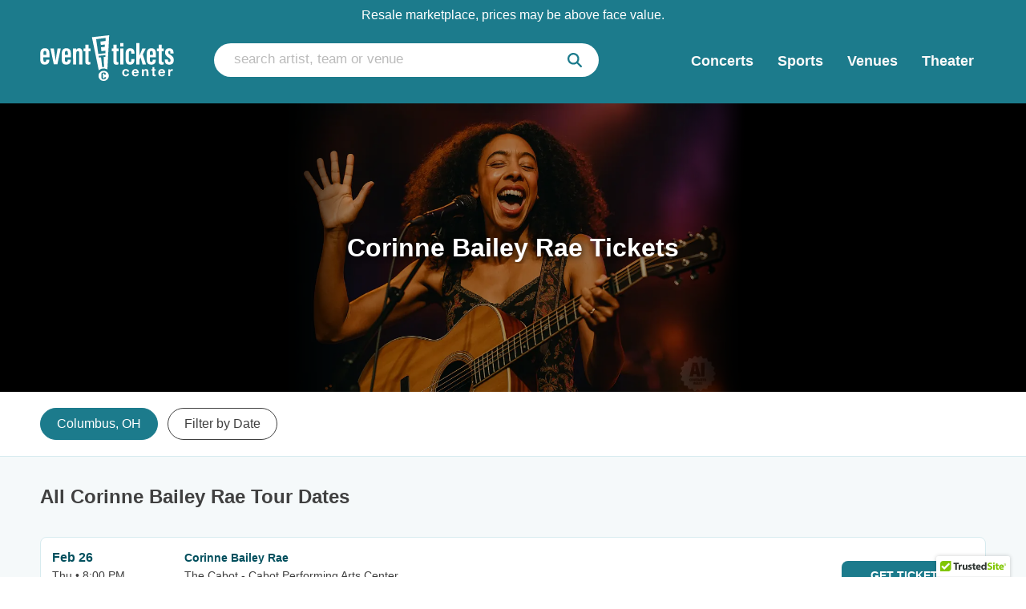

--- FILE ---
content_type: text/html;charset=UTF-8
request_url: https://www.eventticketscenter.com/corinne-bailey-rae-tickets/12665/c
body_size: 22073
content:
<!DOCTYPE html>
<html lang="en-US">
<head>
	<title>Corinne Bailey Rae Tickets, Concerts &amp; 2025 Tour Dates</title>
	<meta name="description" content="Find Corinne Bailey Rae tickets and tour dates 2025. Shop tickets for all Corinne Bailey Rae concerts on the current Corinne Bailey Rae tour. Buy tickets today!"/>
	<meta name = "theme-color" content= "#1C1C1E" />

<!-- VWO SmartCode -->
<!-- Start VWO Async SmartCode -->
<script type='text/javascript' id='vwoCode'>
window._vwo_code=window._vwo_code || (function() {
var account_id=630690,
version = 1.5,
settings_tolerance=2000,
library_tolerance=2500,
use_existing_jquery=false,
is_spa=1,
hide_element='body',
hide_element_style = 'opacity:0 !important;filter:alpha(opacity=0) !important;background:none !important',
/* DO NOT EDIT BELOW THIS LINE */
f=false,d=document,vwoCodeEl=d.querySelector('#vwoCode'),code={use_existing_jquery:function(){return use_existing_jquery},library_tolerance:function(){return library_tolerance},hide_element_style:function(){return'{'+hide_element_style+'}'},finish:function(){if(!f){f=true;var e=d.getElementById('_vis_opt_path_hides');if(e)e.parentNode.removeChild(e)}},finished:function(){return f},load:function(e){var t=d.createElement('script');t.fetchPriority='high';t.src=e;t.type='text/javascript';t.innerText;t.onerror=function(){_vwo_code.finish()};d.getElementsByTagName('head')[0].appendChild(t)},getVersion:function(){return version},getMatchedCookies:function(e){var t=[];if(document.cookie){t=document.cookie.match(e)||[]}return t},getCombinationCookie:function(){var e=code.getMatchedCookies(/(?:^|;)\s?(_vis_opt_exp_\d+_combi=[^;$]*)/gi);e=e.map(function(e){try{var t=decodeURIComponent(e);if(!/_vis_opt_exp_\d+_combi=(?:\d+,?)+\s*$/.test(t)){return''}return t}catch(e){return''}});var i=[];e.forEach(function(e){var t=e.match(/([\d,]+)/g);t&&i.push(t.join('-'))});return i.join('|')},init:function(){if(d.URL.indexOf('__vwo_disable__')>-1)return;window.settings_timer=setTimeout(function(){_vwo_code.finish()},settings_tolerance);var e=d.createElement('style'),t=hide_element?hide_element+'{'+hide_element_style+'}':'',i=d.getElementsByTagName('head')[0];e.setAttribute('id','_vis_opt_path_hides');vwoCodeEl&&e.setAttribute('nonce',vwoCodeEl.nonce);e.setAttribute('type','text/css');if(e.styleSheet)e.styleSheet.cssText=t;else e.appendChild(d.createTextNode(t));i.appendChild(e);var n=this.getCombinationCookie();this.load('https://dev.visualwebsiteoptimizer.com/j.php?a='+account_id+'&u='+encodeURIComponent(d.URL)+'&f='+ +is_spa+'&vn='+version+(n?'&c='+n:''));return settings_timer}};window._vwo_settings_timer = code.init();return code;}());
</script>
<!-- End VWO Async SmartCode -->

<!-- START Rakuten Marketing Tracking -->
  <script type="text/javascript">
    (function (url) {
      /*Tracking Bootstrap Set Up DataLayer objects/properties here*/
      if(!window.DataLayer){
        window.DataLayer = {};
      }
      if(!DataLayer.events){
        DataLayer.events = {};
      }
      DataLayer.events.SPIVersion = DataLayer.events.SPIVersion || "3.4.1";
      DataLayer.events.SiteSection = "1";

      var loc, ct = document.createElement("script");
      ct.type = "text/javascript";
      ct.async = true; ct.src = url; loc = document.getElementsByTagName('script')[0];
      loc.parentNode.insertBefore(ct, loc);
      }(document.location.protocol + "//tag.rmp.rakuten.com/124337.ct.js"));
  </script>
<!-- END Rakuten Marketing Tracking -->

<script type="text/javascript" src="https://cdn.ywxi.net/js/1.js" async></script>


<!-- TrustBox script -->
<script type="text/javascript" src="//widget.trustpilot.com/bootstrap/v5/tp.widget.bootstrap.min.js" async></script>
<!-- End TrustBox script -->

<script type="text/javascript">
  window.heapReadyCb=window.heapReadyCb||[],window.heap=window.heap||[],heap.load=function(e,t){window.heap.envId=e,window.heap.clientConfig=t=t||{},window.heap.clientConfig.shouldFetchServerConfig=!1;var a=document.createElement("script");a.type="text/javascript",a.async=!0,a.src="https://cdn.us.heap-api.com/config/"+e+"/heap_config.js";var r=document.getElementsByTagName("script")[0];r.parentNode.insertBefore(a,r);var n=["init","startTracking","stopTracking","track","resetIdentity","identify","getSessionId","getUserId","getIdentity","addUserProperties","addEventProperties","removeEventProperty","clearEventProperties","addAccountProperties","addAdapter","addTransformer","addTransformerFn","onReady","addPageviewProperties","removePageviewProperty","clearPageviewProperties","trackPageview"],i=function(e){return function(){var t=Array.prototype.slice.call(arguments,0);window.heapReadyCb.push({name:e,fn:function(){heap[e]&&heap[e].apply(heap,t)}})}};for(var p=0;p<n.length;p++)heap[n[p]]=i(n[p])};
  heap.load("2477735161");
</script>
<meta name="viewport" content="width=device-width,initial-scale=1">
<base href="https://www.eventticketscenter.com/">
<link rel="shortcut icon" type="image/x-icon" href="/images/favicon.png"/>
<link rel="stylesheet" href="/1762997322/styles/bundle.css">
		<script type="text/javascript" src="/1762997322/js/bundle.js" defer></script>
	<script type="text/javascript" src="/scripts/font-awesome/all-mod.js" defer></script>
<script>
	var bid = "1682";
	var site = "3";
</script>
<script type="text/javascript">
	var tn_query = window.location.search.replace('?', '&') + "&";
	var tn_ppc_src_start = tn_query.toLowerCase().indexOf("&ppcsrc=") + 8;
	if (tn_ppc_src_start != 7) {
		var tn_ppc_src = tn_query.substring(tn_ppc_src_start,
			tn_query.indexOf('&', tn_ppc_src_start)).replace(/;/g, '');
		var tn_expDate = new Date();
		var domain = window.location.host.split(".").slice(-2).join(".");
		tn_expDate.setDate(tn_expDate.getDate() + 1);
		document.cookie = "tn_ppc_src=" + tn_ppc_src + "; domain=." + domain + ";" +
			" expires=" + tn_expDate.toGMTString() + "; path=/";
	}
</script>
<link rel="apple-touch-icon" href="/images/ios-icon/apple-touch-icon-iphone-60x60.png">
<link rel="apple-touch-icon" sizes="76x76" href="/images/ios-icon/apple-touch-icon-ipad-76x76.png">
<link rel="apple-touch-icon" sizes="120x120" href="/images/ios-icon/apple-touch-icon-iphone-retina-120x120.png">
<link rel="apple-touch-icon" sizes="152x152" href="/images/ios-icon/apple-touch-icon-ipad-retina-152x152.png">
<link rel="canonical" href="https://www.eventticketscenter.com/corinne-bailey-rae-tickets/12665/c"/>
	<meta property="fb:app_id" content="739642166171183"/>
	<meta property="og:title" content="Corinne Bailey Rae Tickets, Concerts & 2025 Tour Dates" /><meta property="og:type" content="website" /><meta property="og:url" content="https://www.eventticketscenter.com/corinne-bailey-rae-tickets/12665/c" /><meta property="og:image" content="https://s3.amazonaws.com/eventticketscenter/images/performers/concert-rbsoul-corinne-bailey-rae.webp" /><meta property="og:description" content="Find Corinne Bailey Rae tickets and tour dates 2025. Shop tickets for all Corinne Bailey Rae concerts on the current Corinne Bailey Rae tour. Buy tickets today!" /><meta property="og:site_name" content="Event Tickets Center" /><meta name="twitter:card" content="summary_large_image" /><meta name="twitter:site" content="@eventticketsctr" /><meta name="twitter:title" content="Corinne Bailey Rae Tickets, Concerts & 2025 Tour Dates" /><meta name="twitter:description" content="Find Corinne Bailey Rae tickets and tour dates 2025. Shop tickets for all Corinne Bailey Rae concerts on the current Corinne Bailey Rae tour. Buy tickets today!" /><meta name="twitter:image" content="https://s3.amazonaws.com/eventticketscenter/images/performers/concert-rbsoul-corinne-bailey-rae.webp" /><meta name="twitter:app:name:iphone" content="Event Tickets Center - Concerts, Musicals & Sports">
<meta name="twitter:app:id:iphone" content="892579888">

<meta name="twitter:app:name:ipad" content="Event Tickets Center - Concerts, Musicals & Sports">
<meta name="twitter:app:id:ipad" content="892579888">

<meta name="twitter:app:name:googleplay" content="Event Tickets Center - Buy Tix">
<meta name="twitter:app:id:googleplay" content="com.xcr.android.eventticketscenter">
<meta name="twitter:app:url:googleplay" content="http://play.google.com/store/apps/details?id=com.xcr.android.eventticketscenter"></head>
<body>
<noscript>
        <iframe src="https://www.googletagmanager.com/ns.html?id=GTM-53W3NP"
                height="0" width="0" style="display:none;visibility:hidden"></iframe>
    </noscript>
    <script>
        (function (w, d, s, l, i) {
            w[l] = w[l] || [];
            w[l].push({
                'gtm.start': new Date().getTime(), event: 'gtm.js'
            });
            var f = d.getElementsByTagName(s)[0],
                    j = d.createElement(s), dl = l != 'dataLayer' ? '&l=' + l : '';
            j.async = true;
            j.src =
                    'https://www.googletagmanager.com/gtm.js?id=' + i + dl;
            f.parentNode.insertBefore(j, f);
        })(window, document, 'script', 'dataLayer', 'GTM-53W3NP');
    </script>
<input type="hidden" id="highDemandPerformer" value="false"/>
<div id="container" class="green-background">
	<input type="hidden" id="ticketSuggestUrl" value="https://suggester.showsearcher.com/get-suggestions">
<input type="hidden" id="ticketSuggestUrlToken" value="eyJhbGciOiJIUzI1NiJ9.eyJpZCI6ICJUSUNLRVRfU0VSVklDRVMiLCAic2lnbmVkIjogIjE3NjMwMDgwMzIifQ.zc3lfmGJYqiast6-iPWcKVGflE7N96UkHJloGfLZLAk">
<input type="hidden" id="ec2ip" value="3.89.24.73">
<div id="headerContainer"
     >
	<a href="#contentStart" class="skip-link">Skip to main content</a>
	<a href="/accessibility/1189/h" class="skip-link">Accessibility Policy & Feedback</a>
	<div id="legal" class="home-group-legal">
				Resale marketplace, prices may be above face value.
			</div>
		<div id="header">
		<div id="headerTop">
			<button id="headerMobileHamburgerIcon"><svg xmlns="http://www.w3.org/2000/svg" viewBox="0 0 448 512"><!--!Font Awesome Free 6.7.2 by @fontawesome - https://fontawesome.com License - https://fontawesome.com/license/free Copyright 2025 Fonticons, Inc.--><path d="M0 96C0 78.3 14.3 64 32 64l384 0c17.7 0 32 14.3 32 32s-14.3 32-32 32L32 128C14.3 128 0 113.7 0 96zM0 256c0-17.7 14.3-32 32-32l384 0c17.7 0 32 14.3 32 32s-14.3 32-32 32L32 288c-17.7 0-32-14.3-32-32zM448 416c0 17.7-14.3 32-32 32L32 448c-17.7 0-32-14.3-32-32s14.3-32 32-32l384 0c17.7 0 32 14.3 32 32z"/></svg></button>
			<div id="headerLogoMod" class="home-group-header-logo-mod">
				<a href="/"><img src="/images/etc-logo-white.svg" alt="event tickets center logo"/></a>
			</div>
			<div id="headerSearch" class="home-group-header-search">
				<div class="search-bar-container search-container">
    <form class="search-form" action="/search">
        <input type="text" name="kwds" id="desktopSearch" placeholder="search artist, team or venue"
               aria-label="search artist, team or venue" onclick="this.value='';" autocomplete="off"
               class="search-input" /><button type="submit" aria-label="submit"><svg xmlns="http://www.w3.org/2000/svg" viewBox="0 0 512 512"><!--!Font Awesome Free 6.7.2 by @fontawesome - https://fontawesome.com License - https://fontawesome.com/license/free Copyright 2025 Fonticons, Inc.--><path d="M416 208c0 45.9-14.9 88.3-40 122.7L502.6 457.4c12.5 12.5 12.5 32.8 0 45.3s-32.8 12.5-45.3 0L330.7 376c-34.4 25.2-76.8 40-122.7 40C93.1 416 0 322.9 0 208S93.1 0 208 0S416 93.1 416 208zM208 352a144 144 0 1 0 0-288 144 144 0 1 0 0 288z"/></svg></button>
        <div class="clear-fix"></div>
        <div id="desktopSearchResults" class="search-results"></div>
    </form>
</div>
</div>
			<nav id="headerNav">
	<div id="headerNavInner">
		<div id="navDropdownClose">
			<svg xmlns="http://www.w3.org/2000/svg" viewBox="0 0 384 512"><!--!Font Awesome Free 6.7.2 by @fontawesome - https://fontawesome.com License - https://fontawesome.com/license/free Copyright 2025 Fonticons, Inc.--><path d="M342.6 150.6c12.5-12.5 12.5-32.8 0-45.3s-32.8-12.5-45.3 0L192 210.7 86.6 105.4c-12.5-12.5-32.8-12.5-45.3 0s-12.5 32.8 0 45.3L146.7 256 41.4 361.4c-12.5 12.5-12.5 32.8 0 45.3s32.8 12.5 45.3 0L192 301.3 297.4 406.6c12.5 12.5 32.8 12.5 45.3 0s12.5-32.8 0-45.3L237.3 256 342.6 150.6z"/></svg></div>
		<ul>
			<li class="parent-list-item">
					<a class="hover-effect" href="/concerts/1002/g">
						<span>Concerts</span>
						<span class="nav-icon"><svg xmlns="http://www.w3.org/2000/svg" viewBox="0 0 320 512"><!--!Font Awesome Free 6.7.2 by @fontawesome - https://fontawesome.com License - https://fontawesome.com/license/free Copyright 2025 Fonticons, Inc.--><path d="M310.6 233.4c12.5 12.5 12.5 32.8 0 45.3l-192 192c-12.5 12.5-32.8 12.5-45.3 0s-12.5-32.8 0-45.3L242.7 256 73.4 86.6c-12.5-12.5-12.5-32.8 0-45.3s32.8-12.5 45.3 0l192 192z"/></svg></span>
						</a>
					<div class="nav-dropdown-container has-sub-menu">
							<div class="nav-dropdown-inner">
								<ul class="nav-dropdown">
									<li class="sub-menu-link default default-reset">
											<a href="/concerts/1002/g" class="child-link">
												<span>Trending</span>
												<span class="nav-icon"><svg xmlns="http://www.w3.org/2000/svg" viewBox="0 0 320 512"><!--!Font Awesome Free 6.7.2 by @fontawesome - https://fontawesome.com License - https://fontawesome.com/license/free Copyright 2025 Fonticons, Inc.--><path d="M310.6 233.4c12.5 12.5 12.5 32.8 0 45.3l-192 192c-12.5 12.5-32.8 12.5-45.3 0s-12.5-32.8 0-45.3L242.7 256 73.4 86.6c-12.5-12.5-12.5-32.8 0-45.3s32.8-12.5 45.3 0l192 192z"/></svg></span>
												<span class="nav-arrow"><svg xmlns="http://www.w3.org/2000/svg" height="1em" viewBox="0 0 256 512"><!--! Font Awesome Free 6.4.2 by @fontawesome - https://fontawesome.com License - https://fontawesome.com/license (Commercial License) Copyright 2023 Fonticons, Inc. --><path d="M9.4 278.6c-12.5-12.5-12.5-32.8 0-45.3l128-128c9.2-9.2 22.9-11.9 34.9-6.9s19.8 16.6 19.8 29.6l0 256c0 12.9-7.8 24.6-19.8 29.6s-25.7 2.2-34.9-6.9l-128-128z"/></svg></span>
											</a>
											<div class="nav-dropdown-sub-menu-container">
												<div class="nav-dropdown-sub-menu-inner">
													<ul class="nav-dropdown-sub-menu">
														<li><a href="/acdc-tickets/5664/c">AC/DC</a></li>
														<li><a href="/morgan-wallen-tickets/8727/c">Morgan Wallen</a></li>
														<li><a href="/journey-tickets/5609/c">Journey</a></li>
														<li><a href="/three-days-grace-tickets/6095/c">Three Days Grace</a></li>
														<li><a href="/train-tickets/3841/c">Train</a></li>
														<li><a href="/sting-tickets/3468/c">Sting</a></li>
														<li><a href="/rod-stewart-tickets/5914/c">Rod Stewart</a></li>
														<li><a href="/jack-johnson-tickets/6442/c">Jack Johnson</a></li>
														<li><a href="/matt-rife-tickets/10940/c">Matt Rife</a></li>
														<li><a href="/ricardo-montaner-tickets/7017/c">Ricardo Montaner</a></li>
														<li><a href="/ruel-tickets/10639/c">Ruel</a></li>
														<li><a href="/kwn-tickets/96520/c">kwn</a></li>
														<li><a class="view-all" href="/concerts/1002/g">
															View All Trending</a></li>
													</ul>
												</div>
											</div>
										</li>
									<li class="sub-menu-link ">
											<a href="/concerts/1002/g" class="child-link">
												<span>Top Selling</span>
												<span class="nav-icon"><svg xmlns="http://www.w3.org/2000/svg" viewBox="0 0 320 512"><!--!Font Awesome Free 6.7.2 by @fontawesome - https://fontawesome.com License - https://fontawesome.com/license/free Copyright 2025 Fonticons, Inc.--><path d="M310.6 233.4c12.5 12.5 12.5 32.8 0 45.3l-192 192c-12.5 12.5-32.8 12.5-45.3 0s-12.5-32.8 0-45.3L242.7 256 73.4 86.6c-12.5-12.5-12.5-32.8 0-45.3s32.8-12.5 45.3 0l192 192z"/></svg></span>
												<span class="nav-arrow"><svg xmlns="http://www.w3.org/2000/svg" height="1em" viewBox="0 0 256 512"><!--! Font Awesome Free 6.4.2 by @fontawesome - https://fontawesome.com License - https://fontawesome.com/license (Commercial License) Copyright 2023 Fonticons, Inc. --><path d="M9.4 278.6c-12.5-12.5-12.5-32.8 0-45.3l128-128c9.2-9.2 22.9-11.9 34.9-6.9s19.8 16.6 19.8 29.6l0 256c0 12.9-7.8 24.6-19.8 29.6s-25.7 2.2-34.9-6.9l-128-128z"/></svg></span>
											</a>
											<div class="nav-dropdown-sub-menu-container">
												<div class="nav-dropdown-sub-menu-inner">
													<ul class="nav-dropdown-sub-menu">
														<li><a href="/matt-mathews-tickets/36124/c">Matt Mathews</a></li>
														<li><a href="/trans-siberian-orchestra-tickets/2924/c">Trans-Siberian Orchestra</a></li>
														<li><a href="/new-edition-tickets/5965/c">New Edition</a></li>
														<li><a href="/bad-omens-tickets/9664/c">Bad Omens</a></li>
														<li><a href="/iron-maiden-tickets/3484/c">Iron Maiden</a></li>
														<li><a href="/sons-of-legion-tickets/102264/c">Sons of Legion</a></li>
														<li><a href="/rush-tickets/103973/c">Rush</a></li>
														<li><a href="/nate-bargatze-tickets/8970/c">Nate Bargatze</a></li>
														<li><a href="/florence-and-the-machine-tickets/5726/c">Florence and The Machine</a></li>
														<li><a href="/jeff-dunham-tickets/3124/c">Jeff Dunham</a></li>
														<li><a href="/mercyme-tickets/6063/c">MercyMe</a></li>
														<li><a href="/pentatonix-tickets/5825/c">Pentatonix</a></li>
														<li><a href="/john-mulaney-tickets/6492/c">John Mulaney</a></li>
														<li><a href="/tobymac-tickets/4649/c">TobyMac</a></li>
														<li><a href="/lewis-capaldi-tickets/10495/c">Lewis Capaldi</a></li>
														<li><a class="view-all" href="/concerts/1002/g">
															View All Top Selling</a></li>
													</ul>
												</div>
											</div>
										</li>
									<li class="sub-menu-link ">
											<a href="/comedy-show-tickets/25/s" class="child-link">
												<span>Comedy</span>
												<span class="nav-icon"><svg xmlns="http://www.w3.org/2000/svg" viewBox="0 0 320 512"><!--!Font Awesome Free 6.7.2 by @fontawesome - https://fontawesome.com License - https://fontawesome.com/license/free Copyright 2025 Fonticons, Inc.--><path d="M310.6 233.4c12.5 12.5 12.5 32.8 0 45.3l-192 192c-12.5 12.5-32.8 12.5-45.3 0s-12.5-32.8 0-45.3L242.7 256 73.4 86.6c-12.5-12.5-12.5-32.8 0-45.3s32.8-12.5 45.3 0l192 192z"/></svg></span>
												<span class="nav-arrow"><svg xmlns="http://www.w3.org/2000/svg" height="1em" viewBox="0 0 256 512"><!--! Font Awesome Free 6.4.2 by @fontawesome - https://fontawesome.com License - https://fontawesome.com/license (Commercial License) Copyright 2023 Fonticons, Inc. --><path d="M9.4 278.6c-12.5-12.5-12.5-32.8 0-45.3l128-128c9.2-9.2 22.9-11.9 34.9-6.9s19.8 16.6 19.8 29.6l0 256c0 12.9-7.8 24.6-19.8 29.6s-25.7 2.2-34.9-6.9l-128-128z"/></svg></span>
											</a>
											<div class="nav-dropdown-sub-menu-container">
												<div class="nav-dropdown-sub-menu-inner">
													<ul class="nav-dropdown-sub-menu">
														<li><a href="/bert-kreischer-tickets/8710/c">Bert Kreischer</a></li>
														<li><a href="/jerry-seinfeld-tickets/3326/c">Jerry Seinfeld</a></li>
														<li><a href="/corey-holcomb-tickets/10444/c">Corey Holcomb</a></li>
														<li><a href="/hannah-berner-tickets/17176/c">Hannah Berner</a></li>
														<li><a href="/matt-rife-tickets/10940/c">Matt Rife</a></li>
														<li><a href="/sam-morril-tickets/11200/c">Sam Morril</a></li>
														<li><a href="/tim-dillon-tickets/10965/c">Tim Dillon</a></li>
														<li><a href="/tom-segura-tickets/6267/c">Tom Segura</a></li>
														<li><a href="/jo-koy-tickets/7182/c">Jo Koy</a></li>
														<li><a href="/theo-von-tickets/9008/c">Theo Von</a></li>
														<li><a href="/kevin-james-tickets/5830/c">Kevin James</a></li>
														<li><a href="/joe-gatto-tickets/25219/c">Joe Gatto</a></li>
														<li><a href="/jim-gaffigan-tickets/3760/c">Jim Gaffigan</a></li>
														<li><a href="/gabriel-iglesias-tickets/4267/c">Gabriel Iglesias</a></li>
														<li><a class="view-all" href="/comedy-show-tickets/25/s">
															View All Comedy</a></li>
													</ul>
												</div>
											</div>
										</li>
									<li class="sub-menu-link ">
											<a href="/concert-venues-tickets/92/s" class="child-link">
												<span>Venues</span>
												<span class="nav-icon"><svg xmlns="http://www.w3.org/2000/svg" viewBox="0 0 320 512"><!--!Font Awesome Free 6.7.2 by @fontawesome - https://fontawesome.com License - https://fontawesome.com/license/free Copyright 2025 Fonticons, Inc.--><path d="M310.6 233.4c12.5 12.5 12.5 32.8 0 45.3l-192 192c-12.5 12.5-32.8 12.5-45.3 0s-12.5-32.8 0-45.3L242.7 256 73.4 86.6c-12.5-12.5-12.5-32.8 0-45.3s32.8-12.5 45.3 0l192 192z"/></svg></span>
												<span class="nav-arrow"><svg xmlns="http://www.w3.org/2000/svg" height="1em" viewBox="0 0 256 512"><!--! Font Awesome Free 6.4.2 by @fontawesome - https://fontawesome.com License - https://fontawesome.com/license (Commercial License) Copyright 2023 Fonticons, Inc. --><path d="M9.4 278.6c-12.5-12.5-12.5-32.8 0-45.3l128-128c9.2-9.2 22.9-11.9 34.9-6.9s19.8 16.6 19.8 29.6l0 256c0 12.9-7.8 24.6-19.8 29.6s-25.7 2.2-34.9-6.9l-128-128z"/></svg></span>
											</a>
											<div class="nav-dropdown-sub-menu-container">
												<div class="nav-dropdown-sub-menu-inner">
													<ul class="nav-dropdown-sub-menu">
														<li><a href="/red-rocks-amphitheatre-denver-tickets/1951/e">Red Rocks Amphitheater</a></li>
														<li><a href="/leader-bank-pavilion-boston-tickets/497209/e">Leader Bank Pavilion</a></li>
														<li><a href="/ruoff-music-center-noblesville-indianapolis-tickets/191643/e">Ruoff Music Center</a></li>
														<li><a href="/bethel-woods-center-for-the-arts-bethel-tarrytown-tickets/2880/e">Bethel Woods Center For The Arts</a></li>
														<li><a href="/huntington-bank-pavilion-chicago-tickets/165716/e">Huntington Bank Pavilion</a></li>
														<li><a href="/gorge-amphitheatre-washington-kenniwick-tickets/1947/e">The Gorge Amphitheater</a></li>
														<li><a href="/hollywood-bowl-hollywood-tickets/1212/e">Hollywood Bowl</a></li>
														<li><a href="/greek-theatre-los-angeles-tickets/1948/e">Greek Theatre</a></li>
														<li><a href="/blossom-music-center-cuyahoga-falls-akron-tickets/1200/e">Blossom Music Center</a></li>
														<li><a href="/starlight-theatre-kansas-city-tickets/2896/e">Starlight Theatre</a></li>
														<li><a href="/ascend-amphitheater-nashville-tickets/117135/e">Ascend Amphitheater</a></li>
														<li><a href="/merriweather-post-pavilion-baltimore-tickets/2748/e">Merriweather Post Pavilion</a></li>
														<li><a href="/northwell-at-jones-beach-theater-wantagh-brooklyn-tickets/168871/e">Northwell Health at Jones Beach Theater</a></li>
														<li><a class="view-all" href="/concert-venues-tickets/92/s">
															View All Venues</a></li>
													</ul>
												</div>
											</div>
										</li>
									<li>
											<a href="/concerts-by-state-and-city/109/s">
												<span>Concerts by State & Cities</span>
											</a>
										</li>
									<li><a class="view-all view-all-parent" href="/concerts/1002/g">
										View All Concerts</a></li>
								</ul>
							</div>
						</div>
					</li>
			<li class="parent-list-item">
					<a class="hover-effect" href="/sports/1001/g">
						<span>Sports</span>
						<span class="nav-icon"><svg xmlns="http://www.w3.org/2000/svg" viewBox="0 0 320 512"><!--!Font Awesome Free 6.7.2 by @fontawesome - https://fontawesome.com License - https://fontawesome.com/license/free Copyright 2025 Fonticons, Inc.--><path d="M310.6 233.4c12.5 12.5 12.5 32.8 0 45.3l-192 192c-12.5 12.5-32.8 12.5-45.3 0s-12.5-32.8 0-45.3L242.7 256 73.4 86.6c-12.5-12.5-12.5-32.8 0-45.3s32.8-12.5 45.3 0l192 192z"/></svg></span>
						</a>
					<div class="nav-dropdown-container has-sub-menu">
							<div class="nav-dropdown-inner">
								<ul class="nav-dropdown">
									<li class="sub-menu-link default default-reset">
											<a href="/sports/1001/g" class="child-link">
												<span>Trending</span>
												<span class="nav-icon"><svg xmlns="http://www.w3.org/2000/svg" viewBox="0 0 320 512"><!--!Font Awesome Free 6.7.2 by @fontawesome - https://fontawesome.com License - https://fontawesome.com/license/free Copyright 2025 Fonticons, Inc.--><path d="M310.6 233.4c12.5 12.5 12.5 32.8 0 45.3l-192 192c-12.5 12.5-32.8 12.5-45.3 0s-12.5-32.8 0-45.3L242.7 256 73.4 86.6c-12.5-12.5-12.5-32.8 0-45.3s32.8-12.5 45.3 0l192 192z"/></svg></span>
												<span class="nav-arrow"><svg xmlns="http://www.w3.org/2000/svg" height="1em" viewBox="0 0 256 512"><!--! Font Awesome Free 6.4.2 by @fontawesome - https://fontawesome.com License - https://fontawesome.com/license (Commercial License) Copyright 2023 Fonticons, Inc. --><path d="M9.4 278.6c-12.5-12.5-12.5-32.8 0-45.3l128-128c9.2-9.2 22.9-11.9 34.9-6.9s19.8 16.6 19.8 29.6l0 256c0 12.9-7.8 24.6-19.8 29.6s-25.7 2.2-34.9-6.9l-128-128z"/></svg></span>
											</a>
											<div class="nav-dropdown-sub-menu-container">
												<div class="nav-dropdown-sub-menu-inner">
													<ul class="nav-dropdown-sub-menu">
														<li><a href="prca-rodeo-tickets/6348/c">PRCA Rodeo</a></li>
														<li><a href="/formula-one-grand-prix-tickets/7779/c">Formula 1: US Grand Prix</a></li>
														<li><a href="/monster-energy-nascar-cup-series-tickets/122563/e">NASCAR</a></li>
														<li><a href="/pbr-professional-bull-riders-tickets/3130/c">PBR - Professional Bull Riders</a></li>
														<li><a href="/nhra-nationals-tickets/14360/c">NHRA Nationals</a></li>
														<li><a href="/wwe-tickets/3343/c">WWE</a></li>
														<li><a href="/stockyards-championship-rodeo-tickets/10854/c">Stockyards Championship Rodeo</a></li>
														<li><a href="/hot-wheels-monster-trucks-live-tickets/8779/c">Hot Wheels Monster Trucks Live</a></li>
														<li><a class="view-all" href="/sports/1001/g">
															View All Trending</a></li>
													</ul>
												</div>
											</div>
										</li>
									<li class="sub-menu-link ">
											<a href="/nfl-football-tickets/355/c" class="child-link">
												<span>NFL</span>
												<span class="nav-icon"><svg xmlns="http://www.w3.org/2000/svg" viewBox="0 0 320 512"><!--!Font Awesome Free 6.7.2 by @fontawesome - https://fontawesome.com License - https://fontawesome.com/license/free Copyright 2025 Fonticons, Inc.--><path d="M310.6 233.4c12.5 12.5 12.5 32.8 0 45.3l-192 192c-12.5 12.5-32.8 12.5-45.3 0s-12.5-32.8 0-45.3L242.7 256 73.4 86.6c-12.5-12.5-12.5-32.8 0-45.3s32.8-12.5 45.3 0l192 192z"/></svg></span>
												<span class="nav-arrow"><svg xmlns="http://www.w3.org/2000/svg" height="1em" viewBox="0 0 256 512"><!--! Font Awesome Free 6.4.2 by @fontawesome - https://fontawesome.com License - https://fontawesome.com/license (Commercial License) Copyright 2023 Fonticons, Inc. --><path d="M9.4 278.6c-12.5-12.5-12.5-32.8 0-45.3l128-128c9.2-9.2 22.9-11.9 34.9-6.9s19.8 16.6 19.8 29.6l0 256c0 12.9-7.8 24.6-19.8 29.6s-25.7 2.2-34.9-6.9l-128-128z"/></svg></span>
											</a>
											<div class="nav-dropdown-sub-menu-container">
												<div class="nav-dropdown-sub-menu-inner">
													<ul class="nav-dropdown-sub-menu">
														<li><a href="/arizona-cardinals-tickets/1712/e">Arizona Cardinals</a></li>
														<li><a href="/atlanta-falcons-tickets/1713/e">Atlanta Falcons</a></li>
														<li><a href="/baltimore-ravens-tickets/1714/e">Baltimore Ravens</a></li>
														<li><a href="/buffalo-bills-tickets/1715/e">Buffalo Bills</a></li>
														<li><a href="/carolina-panthers-tickets/1716/e">Carolina Panthers</a></li>
														<li><a href="/chicago-bears-tickets/1717/e">Chicago Bears</a></li>
														<li><a href="/cincinnati-bengals-tickets/1718/e">Cincinatti Bengals</a></li>
														<li><a href="/cleveland-browns-tickets/1719/e">Cleveland Browns</a></li>
														<li><a href="/dallas-cowboys-tickets/1720/e">Dallas Cowboys</a></li>
														<li><a href="/denver-broncos-tickets/1721/e">Denver Broncos</a></li>
														<li><a href="/detroit-lions-tickets/1722/e">Detroit Lions</a></li>
														<li><a href="/green-bay-packers-tickets/1723/e">Green Bay Packers</a></li>
														<li><a href="/houston-texans-tickets/1724/e">Houston Texans</a></li>
														<li><a href="/indianapolis-colts-tickets/1725/e">Indianapolis Colts</a></li>
														<li><a href="/jacksonville-jaguars-tickets/1726/e">Jacksonville Jaguars</a></li>
														<li><a href="/kansas-city-chiefs-tickets/1727/e">Kansas City Chiefs</a></li>
														<li><a href="/las-vegas-raiders-tickets/1734/e">Las Vegas Raiders</a></li>
														<li><a href="/los-angeles-chargers-tickets/1737/e">Los Angeles Chargers</a></li>
														<li><a href="/los-angeles-rams-tickets/1740/e">Los Angeles Rams</a></li>
														<li><a href="/miami-dolphins-tickets/1728/e">Miami Dolphins</a></li>
														<li><a href="/minnesota-vikings-tickets/1729/e">Minnesota Vikings</a></li>
														<li><a href="/new-england-patriots-tickets/1730/e">New England Patriots</a></li>
														<li><a href="/new-orleans-saints-tickets/1731/e">New Orleans Saints</a></li>
														<li><a href="/new-york-giants-tickets/1732/e">New York Giants</a></li>
														<li><a href="/new-york-jets-tickets/1733/e">New York Jets</a></li>
														<li><a href="/philadelphia-eagles-tickets/1735/e">Philadelphia Eagles</a></li>
														<li><a href="/pittsburgh-steelers-tickets/1736/e">Pittsburgh Steelers</a></li>
														<li><a href="/san-francisco-49ers-tickets/1738/e">San Francisco 49ers</a></li>
														<li><a href="/seattle-seahawks-tickets/1739/e">Seattle Seahawks</a></li>
														<li><a href="/tampa-bay-buccaneers-tickets/1741/e">Tampa Bay Buccaneers</a></li>
														<li><a href="/tennessee-titans-tickets/1742/e">Tennessee Titans</a></li>
														<li><a href="/washington-commanders-tickets/1743/e">Washington Commanders</a></li>
														<li><a class="view-all" href="/nfl-football-tickets/355/c">
															View All NFL</a></li>
													</ul>
												</div>
											</div>
										</li>
									<li class="sub-menu-link ">
											<a href="/mls-soccer-tickets/6233/c" class="child-link">
												<span>MLS</span>
												<span class="nav-icon"><svg xmlns="http://www.w3.org/2000/svg" viewBox="0 0 320 512"><!--!Font Awesome Free 6.7.2 by @fontawesome - https://fontawesome.com License - https://fontawesome.com/license/free Copyright 2025 Fonticons, Inc.--><path d="M310.6 233.4c12.5 12.5 12.5 32.8 0 45.3l-192 192c-12.5 12.5-32.8 12.5-45.3 0s-12.5-32.8 0-45.3L242.7 256 73.4 86.6c-12.5-12.5-12.5-32.8 0-45.3s32.8-12.5 45.3 0l192 192z"/></svg></span>
												<span class="nav-arrow"><svg xmlns="http://www.w3.org/2000/svg" height="1em" viewBox="0 0 256 512"><!--! Font Awesome Free 6.4.2 by @fontawesome - https://fontawesome.com License - https://fontawesome.com/license (Commercial License) Copyright 2023 Fonticons, Inc. --><path d="M9.4 278.6c-12.5-12.5-12.5-32.8 0-45.3l128-128c9.2-9.2 22.9-11.9 34.9-6.9s19.8 16.6 19.8 29.6l0 256c0 12.9-7.8 24.6-19.8 29.6s-25.7 2.2-34.9-6.9l-128-128z"/></svg></span>
											</a>
											<div class="nav-dropdown-sub-menu-container">
												<div class="nav-dropdown-sub-menu-inner">
													<ul class="nav-dropdown-sub-menu">
														<li><a href="/atlanta-united-fc-tickets/205001/e">Atlanta United</a></li>
														<li><a href="/cf-montreal-tickets/205008/e">CF Montreal</a></li>
														<li><a href="/charlotte-fc-tickets/587722/e">Charlotte FC</a></li>
														<li><a href="/colorado-rapids-tickets/205014/e">Colorado Rapids</a></li>
														<li><a href="/fc-cincinnati-tickets/400992/e">FC Cincinnati</a></li>
														<li><a href="/houston-dynamo-tickets/195094/e">Houston Dynamo</a></li>
														<li><a href="/inter-miami-cf-tickets/454258/e">Inter Miami</a></li>
														<li><a href="/la-galaxy-tickets/205002/e">LA Galaxy</a></li>
														<li><a href="/los-angeles-fc-tickets/205009/e">LAFC</a></li>
														<li><a href="/minnesota-united-fc-tickets/205004/e">Minnesota United</a></li>
														<li><a href="/new-york-city-fc-tickets/195075/e">NYCFC</a></li>
														<li><a href="/new-york-red-bulls-tickets/195098/e">New York Red Bulls</a></li>
														<li><a href="/orlando-city-sc-tickets/205016/e">Orlando City</a></li>
														<li><a href="/portland-timbers-tickets/195091/e">Portland Timbers</a></li>
														<li><a href="/real-salt-lake-tickets/205010/e">Real Salt Lake</a></li>
														<li><a href="/seattle-sounders-fc-tickets/195096/e">Seattle Sounders</a></li>
														<li><a href="/vancouver-whitecaps-tickets/205007/e">Vancouver Whitecaps</a></li>
														<li><a class="view-all" href="/mls-soccer-tickets/6233/c">
															View All MLS</a></li>
													</ul>
												</div>
											</div>
										</li>
									<li class="sub-menu-link ">
											<a href="/mlb-baseball-tickets/329/c" class="child-link">
												<span>MLB</span>
												<span class="nav-icon"><svg xmlns="http://www.w3.org/2000/svg" viewBox="0 0 320 512"><!--!Font Awesome Free 6.7.2 by @fontawesome - https://fontawesome.com License - https://fontawesome.com/license/free Copyright 2025 Fonticons, Inc.--><path d="M310.6 233.4c12.5 12.5 12.5 32.8 0 45.3l-192 192c-12.5 12.5-32.8 12.5-45.3 0s-12.5-32.8 0-45.3L242.7 256 73.4 86.6c-12.5-12.5-12.5-32.8 0-45.3s32.8-12.5 45.3 0l192 192z"/></svg></span>
												<span class="nav-arrow"><svg xmlns="http://www.w3.org/2000/svg" height="1em" viewBox="0 0 256 512"><!--! Font Awesome Free 6.4.2 by @fontawesome - https://fontawesome.com License - https://fontawesome.com/license (Commercial License) Copyright 2023 Fonticons, Inc. --><path d="M9.4 278.6c-12.5-12.5-12.5-32.8 0-45.3l128-128c9.2-9.2 22.9-11.9 34.9-6.9s19.8 16.6 19.8 29.6l0 256c0 12.9-7.8 24.6-19.8 29.6s-25.7 2.2-34.9-6.9l-128-128z"/></svg></span>
											</a>
											<div class="nav-dropdown-sub-menu-container">
												<div class="nav-dropdown-sub-menu-inner">
													<ul class="nav-dropdown-sub-menu">
														<li><a href="/arizona-diamondbacks-tickets/360/e">Arizona Diamondbacks</a></li>
														<li><a href="/atlanta-braves-tickets/347/e">Atlanta Braves</a></li>
														<li><a href="/baltimore-orioles-tickets/333/e">Baltimore Orioles</a></li>
														<li><a href="/boston-red-sox-tickets/334/e">Boston Red Sox</a></li>
														<li><a href="/chicago-cubs-tickets/354/e">Chicago Cubs</a></li>
														<li><a href="/chicago-white-sox-tickets/338/e">Chicago White Sox</a></li>
														<li><a href="/cincinnati-reds-tickets/355/e">Cincinnati Reds</a></li>
														<li><a href="/cleveland-guardians-tickets/339/e">Cleveland Guardians</a></li>
														<li><a href="/colorado-rockies-tickets/361/e">Colorado Rockies</a></li>
														<li><a href="/detroit-tigers-tickets/340/e">Detroit Tigers</a></li>
														<li><a href="/houston-astros-tickets/356/e">Houston Astros</a></li>
														<li><a href="/kansas-city-royals-tickets/341/e">Kansas City Royals</a></li>
														<li><a href="/los-angeles-angels-of-anaheim-tickets/343/e">LA Angels</a></li>
														<li><a href="/los-angeles-dodgers-tickets/362/e">LA Dodgers</a></li>
														<li><a href="/miami-marlins-tickets/349/e">Miami Marlins</a></li>
														<li><a href="/milwaukee-brewers-tickets/357/e">Milwaukee Brewers</a></li>
														<li><a href="/minnesota-twins-tickets/342/e">Minnesota Twins</a></li>
														<li><a href="/new-york-mets-tickets/350/e">NY Mets</a></li>
														<li><a href="/new-york-yankees-tickets/335/e">NY Yankees</a></li>
														<li><a href="/oakland-athletics-tickets/344/e">Oakland Athletics</a></li>
														<li><a href="/philadelphia-phillies-tickets/352/e">Philadelphia Phillies</a></li>
														<li><a href="/pittsburgh-pirates-tickets/358/e">Pittsburgh Pirates</a></li>
														<li><a href="/san-diego-padres-tickets/351/e">San Diego Padres</a></li>
														<li><a href="/san-francisco-giants-tickets/348/e">San Francisco Giants</a></li>
														<li><a href="/seattle-mariners-tickets/345/e">Seattle Mariners</a></li>
														<li><a href="/st-louis-cardinals-tickets/359/e">Saint Louis Cardinals</a></li>
														<li><a href="/tampa-bay-rays-tickets/336/e">Tampa Bay Rays</a></li>
														<li><a href="/texas-rangers-tickets/346/e">Texas Rangers</a></li>
														<li><a href="/toronto-blue-jays-tickets/337/e">Toronto Blue Jays</a></li>
														<li><a href="/washington-nationals-tickets/353/e">Washington Nationals</a></li>
														<li><a class="view-all" href="/mlb-baseball-tickets/329/c">
															View All MLB</a></li>
													</ul>
												</div>
											</div>
										</li>
									<li class="sub-menu-link ">
											<a href="/nba-basketball-tickets/38/c" class="child-link">
												<span>NBA</span>
												<span class="nav-icon"><svg xmlns="http://www.w3.org/2000/svg" viewBox="0 0 320 512"><!--!Font Awesome Free 6.7.2 by @fontawesome - https://fontawesome.com License - https://fontawesome.com/license/free Copyright 2025 Fonticons, Inc.--><path d="M310.6 233.4c12.5 12.5 12.5 32.8 0 45.3l-192 192c-12.5 12.5-32.8 12.5-45.3 0s-12.5-32.8 0-45.3L242.7 256 73.4 86.6c-12.5-12.5-12.5-32.8 0-45.3s32.8-12.5 45.3 0l192 192z"/></svg></span>
												<span class="nav-arrow"><svg xmlns="http://www.w3.org/2000/svg" height="1em" viewBox="0 0 256 512"><!--! Font Awesome Free 6.4.2 by @fontawesome - https://fontawesome.com License - https://fontawesome.com/license (Commercial License) Copyright 2023 Fonticons, Inc. --><path d="M9.4 278.6c-12.5-12.5-12.5-32.8 0-45.3l128-128c9.2-9.2 22.9-11.9 34.9-6.9s19.8 16.6 19.8 29.6l0 256c0 12.9-7.8 24.6-19.8 29.6s-25.7 2.2-34.9-6.9l-128-128z"/></svg></span>
											</a>
											<div class="nav-dropdown-sub-menu-container">
												<div class="nav-dropdown-sub-menu-inner">
													<ul class="nav-dropdown-sub-menu">
														<li><a href="/atlanta-hawks-tickets/328/e">Atlanta Hawks</a></li>
														<li><a href="/boston-celtics-tickets/318/e">Boston Celtics</a></li>
														<li><a href="/brooklyn-nets-tickets/319/e">Brooklyn Nets</a></li>
														<li><a href="/charlotte-hornets-tickets/101167/e">Charlotte Hornets</a></li>
														<li><a href="/chicago-bulls-tickets/323/e">Chicago Bulls</a></li>
														<li><a href="/cleveland-cavaliers-tickets/324/e">Cleveland Cavaliers</a></li>
														<li><a href="/dallas-mavericks-tickets/303/e">Dallas Mavericks</a></li>
														<li><a href="/denver-nuggets-tickets/313/e">Denver Nuggets</a></li>
														<li><a href="/detroit-pistons-tickets/325/e">Detroit Pistons</a></li>
														<li><a href="/golden-state-warriors-tickets/308/e">Golden State Warriors</a></li>
														<li><a href="/houston-rockets-tickets/304/e">Houston Rockets</a></li>
														<li><a href="/indiana-pacers-tickets/326/e">Indiana Pacers</a></li>
														<li><a href="/los-angeles-clippers-tickets/309/e">Los Angeles Clippers</a></li>
														<li><a href="/los-angeles-lakers-tickets/310/e">Los Angeles Lakers</a></li>
														<li><a href="/memphis-grizzlies-tickets/305/e">Memphis Grizzlies</a></li>
														<li><a href="/miami-heat-tickets/330/e">Miami Heat</a></li>
														<li><a href="/milwaukee-bucks-tickets/327/e">Milwaukee Bucks</a></li>
														<li><a href="/minnesota-timberwolves-tickets/314/e">Minnesota Timberwolves</a></li>
														<li><a href="/new-orleans-pelicans-tickets/70945/e">New Orleans Pelicans</a></li>
														<li><a href="/new-york-knicks-tickets/320/e">New York Knicks</a></li>
														<li><a href="/oklahoma-city-thunder-tickets/25430/e">Oklahoma City Thunder</a></li>
														<li><a href="/orlando-magic-tickets/331/e">Orlando Magic</a></li>
														<li><a href="/philadelphia-76ers-tickets/321/e">Philadelphia 76ers</a></li>
														<li><a href="/phoenix-suns-tickets/311/e">Phoenix Suns</a></li>
														<li><a href="/portland-trail-blazers-tickets/315/e">Portland Trail Blazers</a></li>
														<li><a href="/sacramento-kings-tickets/312/e">Sacramento Kings</a></li>
														<li><a href="/san-antonio-spurs-tickets/307/e">San Antonio Spurs</a></li>
														<li><a href="/toronto-raptors-tickets/322/e">Toronto Raptors</a></li>
														<li><a href="/utah-jazz-tickets/317/e">Utah Jazz</a></li>
														<li><a href="/washington-wizards-tickets/332/e">Washington Wizards</a></li>
														<li><a class="view-all" href="/nba-basketball-tickets/38/c">
															View All NBA</a></li>
													</ul>
												</div>
											</div>
										</li>
									<li class="sub-menu-link ">
											<a href="/wnba-basketball-tickets/15384/c" class="child-link">
												<span>WNBA</span>
												<span class="nav-icon"><svg xmlns="http://www.w3.org/2000/svg" viewBox="0 0 320 512"><!--!Font Awesome Free 6.7.2 by @fontawesome - https://fontawesome.com License - https://fontawesome.com/license/free Copyright 2025 Fonticons, Inc.--><path d="M310.6 233.4c12.5 12.5 12.5 32.8 0 45.3l-192 192c-12.5 12.5-32.8 12.5-45.3 0s-12.5-32.8 0-45.3L242.7 256 73.4 86.6c-12.5-12.5-12.5-32.8 0-45.3s32.8-12.5 45.3 0l192 192z"/></svg></span>
												<span class="nav-arrow"><svg xmlns="http://www.w3.org/2000/svg" height="1em" viewBox="0 0 256 512"><!--! Font Awesome Free 6.4.2 by @fontawesome - https://fontawesome.com License - https://fontawesome.com/license (Commercial License) Copyright 2023 Fonticons, Inc. --><path d="M9.4 278.6c-12.5-12.5-12.5-32.8 0-45.3l128-128c9.2-9.2 22.9-11.9 34.9-6.9s19.8 16.6 19.8 29.6l0 256c0 12.9-7.8 24.6-19.8 29.6s-25.7 2.2-34.9-6.9l-128-128z"/></svg></span>
											</a>
											<div class="nav-dropdown-sub-menu-container">
												<div class="nav-dropdown-sub-menu-inner">
													<ul class="nav-dropdown-sub-menu">
														<li><a href="/atlanta-dream-tickets/581768/e">Atlanta Dream</a></li>
														<li><a href="/chicago-sky-tickets/581769/e">Chicago Sky</a></li>
														<li><a href="/connecticut-sun-tickets/581770/e">Connecticut Sun</a></li>
														<li><a href="/dallas-wings-tickets/581771/e">Dallas Wings</a></li>
														<li><a href="/golden-state-valkyries-tickets/1168924/e">Golden State Valkyries</a></li>
														<li><a href="/indiana-fever-tickets/581772/e">Indiana Fever</a></li>
														<li><a href="/las-vegas-aces-tickets/581773/e">Las Vegas Aces</a></li>
														<li><a href="/los-angeles-sparks-tickets/581774/e">Los Angeles Sparks</a></li>
														<li><a href="/minnesota-lynx-tickets/581775/e">Minnesota Lynx</a></li>
														<li><a href="/new-york-liberty-tickets/581776/e">New York Liberty</a></li>
														<li><a href="/phoenix-mercury-tickets/581777/e">Phoenix Mercury</a></li>
														<li><a href="/seattle-storm-tickets/581778/e">Seattle Storm</a></li>
														<li><a href="/washington-mystics-tickets/581779/e">Washington Mystics</a></li>
														<li><a class="view-all" href="/wnba-basketball-tickets/15384/c">
															View All WNBA</a></li>
													</ul>
												</div>
											</div>
										</li>
									<li class="sub-menu-link ">
											<a href="/nhl-hockey-tickets/346/c" class="child-link">
												<span>NHL</span>
												<span class="nav-icon"><svg xmlns="http://www.w3.org/2000/svg" viewBox="0 0 320 512"><!--!Font Awesome Free 6.7.2 by @fontawesome - https://fontawesome.com License - https://fontawesome.com/license/free Copyright 2025 Fonticons, Inc.--><path d="M310.6 233.4c12.5 12.5 12.5 32.8 0 45.3l-192 192c-12.5 12.5-32.8 12.5-45.3 0s-12.5-32.8 0-45.3L242.7 256 73.4 86.6c-12.5-12.5-12.5-32.8 0-45.3s32.8-12.5 45.3 0l192 192z"/></svg></span>
												<span class="nav-arrow"><svg xmlns="http://www.w3.org/2000/svg" height="1em" viewBox="0 0 256 512"><!--! Font Awesome Free 6.4.2 by @fontawesome - https://fontawesome.com License - https://fontawesome.com/license (Commercial License) Copyright 2023 Fonticons, Inc. --><path d="M9.4 278.6c-12.5-12.5-12.5-32.8 0-45.3l128-128c9.2-9.2 22.9-11.9 34.9-6.9s19.8 16.6 19.8 29.6l0 256c0 12.9-7.8 24.6-19.8 29.6s-25.7 2.2-34.9-6.9l-128-128z"/></svg></span>
											</a>
											<div class="nav-dropdown-sub-menu-container">
												<div class="nav-dropdown-sub-menu-inner">
													<ul class="nav-dropdown-sub-menu">
														<li><a href="/anaheim-ducks-tickets/394/e">Anaheim Ducks</a></li>
														<li><a href="/boston-bruins-tickets/373/e">Boston Bruins</a></li>
														<li><a href="/buffalo-sabres-tickets/374/e">Buffalo Sabres</a></li>
														<li><a href="/calgary-flames-tickets/389/e">Calgary Flames</a></li>
														<li><a href="/carolina-hurricanes-tickets/380/e">Carolina Hurricanes</a></li>
														<li><a href="/chicago-blackhawks-tickets/384/e">Chicago Blackhawks</a></li>
														<li><a href="/colorado-avalanche-tickets/390/e">Colorado Avalanche</a></li>
														<li><a href="/columbus-blue-jackets-tickets/385/e">Columbus Blue Jackets</a></li>
														<li><a href="/dallas-stars-tickets/395/e">Dallas Stars</a></li>
														<li><a href="/detroit-red-wings-tickets/386/e">Detroit Red Wings</a></li>
														<li><a href="/edmonton-oilers-tickets/391/e">Edmonton Oilers</a></li>
														<li><a href="/florida-panthers-tickets/381/e">Florida Panthers</a></li>
														<li><a href="/los-angeles-kings-tickets/396/e">Los Angeles Kings</a></li>
														<li><a href="/minnesota-wild-tickets/392/e">Minnesota Wild</a></li>
														<li><a href="/montreal-canadiens-tickets/375/e">Montreal Canadiens</a></li>
														<li><a href="/nashville-predators-tickets/387/e">Nashville Predators</a></li>
														<li><a href="/new-jersey-devils-tickets/368/e">New Jersey Devils</a></li>
														<li><a href="/new-york-islanders-tickets/369/e">New York Islanders</a></li>
														<li><a href="/new-york-rangers-tickets/370/e">New York Rangers</a></li>
														<li><a href="/ottawa-senators-tickets/376/e">Ottawa Senators</a></li>
														<li><a href="/philadelphia-flyers-tickets/371/e">Philadelphia Flyers</a></li>
														<li><a href="/pittsburgh-penguins-tickets/372/e">Pittsburgh Penguins</a></li>
														<li><a href="/san-jose-sharks-tickets/398/e">San Jose Sharks</a></li>
														<li><a href="/st-louis-blues-tickets/388/e">St. Louis Blues</a></li>
														<li><a href="/toronto-maple-leafs-tickets/378/e">Toronto Maple Leafs</a></li>
														<li><a href="/utah-hockey-club-tickets/1043418/e">Utah Hockey Club</a></li>
														<li><a href="/vancouver-canucks-tickets/393/e">Vancouver Canucks</a></li>
														<li><a href="/vegas-golden-knights-tickets/182830/e">Vegas Golden Knights</a></li>
														<li><a href="/washington-capitals-tickets/383/e">Washington Capitals</a></li>
														<li><a href="/winnipeg-jets-tickets/379/e">Winnipeg Jets</a></li>
														<li><a class="view-all" href="/nhl-hockey-tickets/346/c">
															View All NHL</a></li>
													</ul>
												</div>
											</div>
										</li>
									<li class="sub-menu-link ">
											<a href="/wrestling-tickets/40/s" class="child-link">
												<span>Wrestling & Action</span>
												<span class="nav-icon"><svg xmlns="http://www.w3.org/2000/svg" viewBox="0 0 320 512"><!--!Font Awesome Free 6.7.2 by @fontawesome - https://fontawesome.com License - https://fontawesome.com/license/free Copyright 2025 Fonticons, Inc.--><path d="M310.6 233.4c12.5 12.5 12.5 32.8 0 45.3l-192 192c-12.5 12.5-32.8 12.5-45.3 0s-12.5-32.8 0-45.3L242.7 256 73.4 86.6c-12.5-12.5-12.5-32.8 0-45.3s32.8-12.5 45.3 0l192 192z"/></svg></span>
												<span class="nav-arrow"><svg xmlns="http://www.w3.org/2000/svg" height="1em" viewBox="0 0 256 512"><!--! Font Awesome Free 6.4.2 by @fontawesome - https://fontawesome.com License - https://fontawesome.com/license (Commercial License) Copyright 2023 Fonticons, Inc. --><path d="M9.4 278.6c-12.5-12.5-12.5-32.8 0-45.3l128-128c9.2-9.2 22.9-11.9 34.9-6.9s19.8 16.6 19.8 29.6l0 256c0 12.9-7.8 24.6-19.8 29.6s-25.7 2.2-34.9-6.9l-128-128z"/></svg></span>
											</a>
											<div class="nav-dropdown-sub-menu-container">
												<div class="nav-dropdown-sub-menu-inner">
													<ul class="nav-dropdown-sub-menu">
														<li><a href="/all-elite-wrestling-tickets/10608/c">All Elite Wrestling (AEW)</a></li>
														<li><a href="/formula-one-grand-prix-tickets/7779/c">Formula 1</a></li>
														<li><a href="/nascar-tickets/367/c">NASCAR</a></li>
														<li><a href="/wwe-tickets/3343/c">WWE</a></li>
														<li><a href="/bnp-paribas-open-tickets/25220/c">BNP Paribas Open (Tennis)</a></li>
														<li><a href="/monster-jam-trucks-tickets/3611/c">Monster Jam</a></li>
														<li><a href="/ufc-fight-night-tickets/30382/c">UFC Fight Night</a></li>
														<li><a class="view-all" href="/wrestling-tickets/40/s">
															View All Wrestling & Action</a></li>
													</ul>
												</div>
											</div>
										</li>
									<li class="sub-menu-link ">
											<a href="/sports-by-state-and-city/110/s" class="child-link">
												<span>Sports by States & Cities</span>
												<span class="nav-icon"><svg xmlns="http://www.w3.org/2000/svg" viewBox="0 0 320 512"><!--!Font Awesome Free 6.7.2 by @fontawesome - https://fontawesome.com License - https://fontawesome.com/license/free Copyright 2025 Fonticons, Inc.--><path d="M310.6 233.4c12.5 12.5 12.5 32.8 0 45.3l-192 192c-12.5 12.5-32.8 12.5-45.3 0s-12.5-32.8 0-45.3L242.7 256 73.4 86.6c-12.5-12.5-12.5-32.8 0-45.3s32.8-12.5 45.3 0l192 192z"/></svg></span>
												<span class="nav-arrow"><svg xmlns="http://www.w3.org/2000/svg" height="1em" viewBox="0 0 256 512"><!--! Font Awesome Free 6.4.2 by @fontawesome - https://fontawesome.com License - https://fontawesome.com/license (Commercial License) Copyright 2023 Fonticons, Inc. --><path d="M9.4 278.6c-12.5-12.5-12.5-32.8 0-45.3l128-128c9.2-9.2 22.9-11.9 34.9-6.9s19.8 16.6 19.8 29.6l0 256c0 12.9-7.8 24.6-19.8 29.6s-25.7 2.2-34.9-6.9l-128-128z"/></svg></span>
											</a>
											<div class="nav-dropdown-sub-menu-container">
												<div class="nav-dropdown-sub-menu-inner">
													<ul class="nav-dropdown-sub-menu">
														<li><a href="/atlanta-sports-tickets/603941/e">Atlanta Sports</a></li>
														<li><a href="/baltimore-sports-tickets/603924/e">Baltimore Sports</a></li>
														<li><a href="/boston-sports-tickets/603921/e">Boston Sports</a></li>
														<li><a href="/brooklyn-sports-tickets/603880/e">Brooklyn Sports</a></li>
														<li><a href="/charlotte-sports-tickets/603923/e">Charlotte Sports</a></li>
														<li><a href="/chicago-sports-tickets/603938/e">Chicago Sports</a></li>
														<li><a href="/cincinnati-sports-tickets/603895/e">Cincinnati Sports</a></li>
														<li><a href="/cleveland-sports-tickets/603907/e">Cleveland Sports</a></li>
														<li><a href="/columbus-sports-tickets/603859/e">Columbus Sports</a></li>
														<li><a href="/dallas-sports-tickets/603932/e">Dallas Sports</a></li>
														<li><a href="/denver-sports-tickets/603915/e">Denver Sports</a></li>
														<li><a href="/detroit-sports-tickets/603931/e">Detroit Sports</a></li>
														<li><a href="/houston-sports-tickets/603937/e">Houston Sports</a></li>
														<li><a href="/indianapolis-sports-tickets/603929/e">Indianapolis Sports</a></li>
														<li><a href="/las-vegas-sports-tickets/603712/e">Las Vegas Sports</a></li>
														<li><a href="/los-angeles-sports-tickets/603939/e">Los Angeles Sports</a></li>
														<li><a href="/miami-sports-tickets/603900/e">Miami Sports</a></li>
														<li><a href="/new-york-sports-tickets/603940/e">New York City Sports</a></li>
														<li><a href="/new-orleans-sports-tickets/603908/e">New Orleans Sports</a></li>
														<li><a href="/orlando-sports-tickets/603904/e">Orlando Sports</a></li>
														<li><a href="/philadelphia-sports-tickets/603936/e">Philadelphia Sports</a></li>
														<li><a href="/phoenix-sports-tickets/603935/e">Phoenix Sports</a></li>
														<li><a href="/pittsburgh-sports-tickets/603893/e">Pittsburgh Sports</a></li>
														<li><a href="/san-francisco-sports-tickets/603927/e">San Francisco Sports </a></li>
														<li><a href="/seattle-sports-tickets/603916/e">Seattle Sports</a></li>
														<li><a class="view-all" href="/sports-by-state-and-city/110/s">
															View All Sports by States & Cities</a></li>
													</ul>
												</div>
											</div>
										</li>
									<li>
											<a href="/mixed-martial-arts-tickets/84/s">
												<span>MMA</span>
											</a>
										</li>
									<li>
											<a href="/boxing-tickets/85/s">
												<span>Boxing</span>
											</a>
										</li>
									<li><a class="view-all view-all-parent" href="/sports/1001/g">
										View All Sports</a></li>
								</ul>
							</div>
						</div>
					</li>
			<li class="parent-list-item">
					<a class="hover-effect" href="/venues/1004/g">
						<span>Venues</span>
						<span class="nav-icon"><svg xmlns="http://www.w3.org/2000/svg" viewBox="0 0 320 512"><!--!Font Awesome Free 6.7.2 by @fontawesome - https://fontawesome.com License - https://fontawesome.com/license/free Copyright 2025 Fonticons, Inc.--><path d="M310.6 233.4c12.5 12.5 12.5 32.8 0 45.3l-192 192c-12.5 12.5-32.8 12.5-45.3 0s-12.5-32.8 0-45.3L242.7 256 73.4 86.6c-12.5-12.5-12.5-32.8 0-45.3s32.8-12.5 45.3 0l192 192z"/></svg></span>
						</a>
					<div class="nav-dropdown-container has-sub-menu">
							<div class="nav-dropdown-inner">
								<ul class="nav-dropdown">
									<li class="sub-menu-link default default-reset">
											<a href="/venues/1004/g" class="child-link">
												<span>Trending</span>
												<span class="nav-icon"><svg xmlns="http://www.w3.org/2000/svg" viewBox="0 0 320 512"><!--!Font Awesome Free 6.7.2 by @fontawesome - https://fontawesome.com License - https://fontawesome.com/license/free Copyright 2025 Fonticons, Inc.--><path d="M310.6 233.4c12.5 12.5 12.5 32.8 0 45.3l-192 192c-12.5 12.5-32.8 12.5-45.3 0s-12.5-32.8 0-45.3L242.7 256 73.4 86.6c-12.5-12.5-12.5-32.8 0-45.3s32.8-12.5 45.3 0l192 192z"/></svg></span>
												<span class="nav-arrow"><svg xmlns="http://www.w3.org/2000/svg" height="1em" viewBox="0 0 256 512"><!--! Font Awesome Free 6.4.2 by @fontawesome - https://fontawesome.com License - https://fontawesome.com/license (Commercial License) Copyright 2023 Fonticons, Inc. --><path d="M9.4 278.6c-12.5-12.5-12.5-32.8 0-45.3l128-128c9.2-9.2 22.9-11.9 34.9-6.9s19.8 16.6 19.8 29.6l0 256c0 12.9-7.8 24.6-19.8 29.6s-25.7 2.2-34.9-6.9l-128-128z"/></svg></span>
											</a>
											<div class="nav-dropdown-sub-menu-container">
												<div class="nav-dropdown-sub-menu-inner">
													<ul class="nav-dropdown-sub-menu">
														<li><a href="/intuit-dome-inglewood-tickets/900306/e">Intuit Dome</a></li>
														<li><a href="/radio-city-music-hall-new-york-tickets/103/e">Radio City Music Hall</a></li>
														<li><a href="/wells-fargo-center-philadelphia-tickets/40973/e">Wells Fargo Center - PA</a></li>
														<li><a href="/mccaw-hall-seattle-tickets/32429/e">McCaw Hall</a></li>
														<li><a href="/citizens-bank-opera-house-boston-tickets/405623/e">Citizens Bank Opera House</a></li>
														<li><a href="/orpheum-theatre-san-francisco-tickets/4233/e">Orpheum Theatre - San Francisco</a></li>
														<li><a href="/ball-arena-denver-tickets/471751/e">Ball Arena</a></li>
														<li><a href="/amalie-arena-tampa-tickets/101165/e">Amalie Arena</a></li>
														<li><a href="/td-garden-boston-tickets/104/e">TD Garden</a></li>
														<li><a href="/sofi-stadium-inglewood-tickets/427904/e">SoFi Stadium</a></li>
														<li><a href="/hollywood-pantages-theatre-hollywood-tickets/1194/e">Hollywood Pantages Theatre - CA</a></li>
														<li><a class="view-all" href="/venues/1004/g">
															View All Trending</a></li>
													</ul>
												</div>
											</div>
										</li>
									<li class="sub-menu-link ">
											<a href="/sports-venues-tickets/91/s" class="child-link">
												<span>Sports Venues</span>
												<span class="nav-icon"><svg xmlns="http://www.w3.org/2000/svg" viewBox="0 0 320 512"><!--!Font Awesome Free 6.7.2 by @fontawesome - https://fontawesome.com License - https://fontawesome.com/license/free Copyright 2025 Fonticons, Inc.--><path d="M310.6 233.4c12.5 12.5 12.5 32.8 0 45.3l-192 192c-12.5 12.5-32.8 12.5-45.3 0s-12.5-32.8 0-45.3L242.7 256 73.4 86.6c-12.5-12.5-12.5-32.8 0-45.3s32.8-12.5 45.3 0l192 192z"/></svg></span>
												<span class="nav-arrow"><svg xmlns="http://www.w3.org/2000/svg" height="1em" viewBox="0 0 256 512"><!--! Font Awesome Free 6.4.2 by @fontawesome - https://fontawesome.com License - https://fontawesome.com/license (Commercial License) Copyright 2023 Fonticons, Inc. --><path d="M9.4 278.6c-12.5-12.5-12.5-32.8 0-45.3l128-128c9.2-9.2 22.9-11.9 34.9-6.9s19.8 16.6 19.8 29.6l0 256c0 12.9-7.8 24.6-19.8 29.6s-25.7 2.2-34.9-6.9l-128-128z"/></svg></span>
											</a>
											<div class="nav-dropdown-sub-menu-container">
												<div class="nav-dropdown-sub-menu-inner">
													<ul class="nav-dropdown-sub-menu">
														<li><a href="/coors-field-denver-tickets/5407/e">Coors Field</a></li>
														<li><a href="/bank-of-america-stadium-charlotte-tickets/1956/e">Bank of America Stadium</a></li>
														<li><a href="/fenway-park-boston-tickets/415/e">Fenway Park</a></li>
														<li><a href="/progressive-field-cleveland-tickets/420/e">Progressive Field</a></li>
														<li><a href="/gillette-stadium-foxborough-boston-tickets/1967/e">Gillette Stadium</a></li>
														<li><a href="/minute-maid-park-houston-tickets/5413/e">Minute Maid Park</a></li>
														<li><a href="/yankee-stadium-bronx-new-york-tickets/416/e">Yankee Stadium</a></li>
														<li><a href="/lumen-field-seattle-tickets/472124/e">Lumen Field</a></li>
														<li><a href="/wrigley-field-chicago-tickets/403/e">Wrigley Field</a></li>
														<li><a href="/mercedes-benz-stadium-atlanta-tickets/160051/e">Mercedes-Benz Stadium</a></li>
														<li><a class="view-all" href="/sports-venues-tickets/91/s">
															View All Sports Venues</a></li>
													</ul>
												</div>
											</div>
										</li>
									<li class="sub-menu-link ">
											<a href="/concert-venues-tickets/92/s" class="child-link">
												<span>Concert Venues</span>
												<span class="nav-icon"><svg xmlns="http://www.w3.org/2000/svg" viewBox="0 0 320 512"><!--!Font Awesome Free 6.7.2 by @fontawesome - https://fontawesome.com License - https://fontawesome.com/license/free Copyright 2025 Fonticons, Inc.--><path d="M310.6 233.4c12.5 12.5 12.5 32.8 0 45.3l-192 192c-12.5 12.5-32.8 12.5-45.3 0s-12.5-32.8 0-45.3L242.7 256 73.4 86.6c-12.5-12.5-12.5-32.8 0-45.3s32.8-12.5 45.3 0l192 192z"/></svg></span>
												<span class="nav-arrow"><svg xmlns="http://www.w3.org/2000/svg" height="1em" viewBox="0 0 256 512"><!--! Font Awesome Free 6.4.2 by @fontawesome - https://fontawesome.com License - https://fontawesome.com/license (Commercial License) Copyright 2023 Fonticons, Inc. --><path d="M9.4 278.6c-12.5-12.5-12.5-32.8 0-45.3l128-128c9.2-9.2 22.9-11.9 34.9-6.9s19.8 16.6 19.8 29.6l0 256c0 12.9-7.8 24.6-19.8 29.6s-25.7 2.2-34.9-6.9l-128-128z"/></svg></span>
											</a>
											<div class="nav-dropdown-sub-menu-container">
												<div class="nav-dropdown-sub-menu-inner">
													<ul class="nav-dropdown-sub-menu">
														<li><a href="/red-rocks-amphitheatre-denver-tickets/1951/e">Red Rocks Amphitheater</a></li>
														<li><a href="/pnc-music-pavilion-charlotte-tickets/83221/e">PNC Music Pavilion</a></li>
														<li><a href="/the-rooftop-at-pier-17-new-york-tickets/368470/e">The Rooftop At Pier 17</a></li>
														<li><a href="/pacific-amphitheatre-costa-mesa-santa-ana-tickets/2134/e">Pacific Amphitheater</a></li>
														<li><a href="/oak-mountain-amphitheatre-birmingham-tickets/57284/e">Oak Mountain Amphitheater</a></li>
														<li><a href="/gerald-r-ford-amphitheater-vail-tickets/485639/e">Gerald R Ford Amphitheater</a></li>
														<li><a href="/gorge-amphitheatre-washington-kenniwick-tickets/1947/e">The Gorge Amphitheater</a></li>
														<li><a href="/leader-bank-pavilion-boston-tickets/497209/e">Leader Bank Pavilion</a></li>
														<li><a href="/empower-federal-credit-union-amphitheater-at-lakeview-syracuse-tickets/373272/e">Empower Federal Credit Union Amphitheater</a></li>
														<li><a href="/huntington-bank-pavilion-chicago-tickets/165716/e">Huntington Bank Pavilion</a></li>
														<li><a class="view-all" href="/concert-venues-tickets/92/s">
															View All Concert Venues</a></li>
													</ul>
												</div>
											</div>
										</li>
									<li class="sub-menu-link ">
											<a href="/theater-venues-tickets/93/s" class="child-link">
												<span>Theater Venues</span>
												<span class="nav-icon"><svg xmlns="http://www.w3.org/2000/svg" viewBox="0 0 320 512"><!--!Font Awesome Free 6.7.2 by @fontawesome - https://fontawesome.com License - https://fontawesome.com/license/free Copyright 2025 Fonticons, Inc.--><path d="M310.6 233.4c12.5 12.5 12.5 32.8 0 45.3l-192 192c-12.5 12.5-32.8 12.5-45.3 0s-12.5-32.8 0-45.3L242.7 256 73.4 86.6c-12.5-12.5-12.5-32.8 0-45.3s32.8-12.5 45.3 0l192 192z"/></svg></span>
												<span class="nav-arrow"><svg xmlns="http://www.w3.org/2000/svg" height="1em" viewBox="0 0 256 512"><!--! Font Awesome Free 6.4.2 by @fontawesome - https://fontawesome.com License - https://fontawesome.com/license (Commercial License) Copyright 2023 Fonticons, Inc. --><path d="M9.4 278.6c-12.5-12.5-12.5-32.8 0-45.3l128-128c9.2-9.2 22.9-11.9 34.9-6.9s19.8 16.6 19.8 29.6l0 256c0 12.9-7.8 24.6-19.8 29.6s-25.7 2.2-34.9-6.9l-128-128z"/></svg></span>
											</a>
											<div class="nav-dropdown-sub-menu-container">
												<div class="nav-dropdown-sub-menu-inner">
													<ul class="nav-dropdown-sub-menu">
														<li><a href="/radio-city-music-hall-new-york-tickets/103/e">Radio City Music Hall</a></li>
														<li><a href="/virginia-august-wilson-theatre-new-york-tickets/118/e">Virginia/August Wilson Theatre</a></li>
														<li><a href="/broadhurst-theatre-new-york-tickets/121/e">Broadhurst Theatre</a></li>
														<li><a href="/gershwin-theatre-new-york-tickets/124/e">Gershwin Theatre</a></li>
														<li><a href="/metropolitan-opera-house-lincoln-center-new-york-tickets/126/e">Metropolitan Opera House</a></li>
														<li><a href="/hollywood-pantages-theatre-hollywood-tickets/1194/e">Hollywood Pantages Theatre</a></li>
														<li><a href="/neil-simon-theatre-new-york-tickets/4062/e">Neil Simon Theatre</a></li>
														<li><a href="/richard-rodgers-theatre-new-york-tickets/4067/e">Richard Rodgers Theatre</a></li>
														<li><a href="/orpheum-theatre-omaha-tickets/27197/e">Orpheum Theatre</a></li>
														<li><a href="/lyric-opera-house-baltimore-tickets/4321/e">Lyric Opera House</a></li>
														<li><a class="view-all" href="/theater-venues-tickets/93/s">
															View All Theater Venues</a></li>
													</ul>
												</div>
											</div>
										</li>
									<li>
											<a href="/venues-by-state/15/s">
												<span>Venues by State & City</span>
											</a>
										</li>
									<li>
											<a href="/nba-basketball-arena-tickets/1473/c">
												<span>NBA Arenas</span>
											</a>
										</li>
									<li>
											<a href="/nhl-hockey-arena-tickets/1474/c">
												<span>NHL Arenas</span>
											</a>
										</li>
									<li>
											<a href="/nfl-football-stadium-tickets/1470/c">
												<span>NFL Stadiums</span>
											</a>
										</li>
									<li>
											<a href="/mlb-baseball-stadium-tickets/1479/c">
												<span>MLB Stadiums</span>
											</a>
										</li>
									<li>
											<a href="/mls-soccer-stadiums/29476/c">
												<span>MLS Stadiums</span>
											</a>
										</li>
									<li>
											<a href="/nascar-racetracks/6625/c">
												<span>NASCAR Racetracks</span>
											</a>
										</li>
									<li><a class="view-all view-all-parent" href="/venues/1004/g">
										View All Venues</a></li>
								</ul>
							</div>
						</div>
					</li>
			<li class="parent-list-item">
					<a class="hover-effect" href="/theater/1003/g">
						<span>Theater</span>
						<span class="nav-icon"><svg xmlns="http://www.w3.org/2000/svg" viewBox="0 0 320 512"><!--!Font Awesome Free 6.7.2 by @fontawesome - https://fontawesome.com License - https://fontawesome.com/license/free Copyright 2025 Fonticons, Inc.--><path d="M310.6 233.4c12.5 12.5 12.5 32.8 0 45.3l-192 192c-12.5 12.5-32.8 12.5-45.3 0s-12.5-32.8 0-45.3L242.7 256 73.4 86.6c-12.5-12.5-12.5-32.8 0-45.3s32.8-12.5 45.3 0l192 192z"/></svg></span>
						</a>
					<div class="nav-dropdown-container has-sub-menu">
							<div class="nav-dropdown-inner">
								<ul class="nav-dropdown">
									<li class="sub-menu-link default default-reset">
											<a href="/theater/1003/g" class="child-link">
												<span>Trending</span>
												<span class="nav-icon"><svg xmlns="http://www.w3.org/2000/svg" viewBox="0 0 320 512"><!--!Font Awesome Free 6.7.2 by @fontawesome - https://fontawesome.com License - https://fontawesome.com/license/free Copyright 2025 Fonticons, Inc.--><path d="M310.6 233.4c12.5 12.5 12.5 32.8 0 45.3l-192 192c-12.5 12.5-32.8 12.5-45.3 0s-12.5-32.8 0-45.3L242.7 256 73.4 86.6c-12.5-12.5-12.5-32.8 0-45.3s32.8-12.5 45.3 0l192 192z"/></svg></span>
												<span class="nav-arrow"><svg xmlns="http://www.w3.org/2000/svg" height="1em" viewBox="0 0 256 512"><!--! Font Awesome Free 6.4.2 by @fontawesome - https://fontawesome.com License - https://fontawesome.com/license (Commercial License) Copyright 2023 Fonticons, Inc. --><path d="M9.4 278.6c-12.5-12.5-12.5-32.8 0-45.3l128-128c9.2-9.2 22.9-11.9 34.9-6.9s19.8 16.6 19.8 29.6l0 256c0 12.9-7.8 24.6-19.8 29.6s-25.7 2.2-34.9-6.9l-128-128z"/></svg></span>
											</a>
											<div class="nav-dropdown-sub-menu-container">
												<div class="nav-dropdown-sub-menu-inner">
													<ul class="nav-dropdown-sub-menu">
														<li><a href="/holiday-tickets/131/s">Holiday & Christmas Shows</a></li>
														<li><a href="/blue-man-group-tickets/13196/c">Blue Man Group</a></li>
														<li><a href="/hamilton-tickets/5281/c">Hamilton</a></li>
														<li><a href="/lion-king-tickets/2618/c">Lion King</a></li>
														<li><a href="/moulin-rouge-tickets/8793/c">Moulin Rouge</a></li>
														<li><a href="/lion-king-tickets/2618/c">The Lion King</a></li>
														<li><a href="/book-of-mormon-tickets/3686/c">The Book Of Mormon</a></li>
														<li><a href="/frozen-the-musical-tickets/6845/c">Frozen</a></li>
														<li><a href="/harry-potter-and-the-cursed-child-new-york-tickets/193620/e">Harry Potter and The Cursed Child</a></li>
														<li><a href="/les-miserables-tickets/2682/c">Les Miserables</a></li>
														<li><a href="/disney-on-ice-tickets/6512/c">Disney On Ice</a></li>
														<li><a class="view-all" href="/theater/1003/g">
															View All Trending</a></li>
													</ul>
												</div>
											</div>
										</li>
									<li class="sub-menu-link ">
											<a href="/family-events-tickets/54/s" class="child-link">
												<span>Family</span>
												<span class="nav-icon"><svg xmlns="http://www.w3.org/2000/svg" viewBox="0 0 320 512"><!--!Font Awesome Free 6.7.2 by @fontawesome - https://fontawesome.com License - https://fontawesome.com/license/free Copyright 2025 Fonticons, Inc.--><path d="M310.6 233.4c12.5 12.5 12.5 32.8 0 45.3l-192 192c-12.5 12.5-32.8 12.5-45.3 0s-12.5-32.8 0-45.3L242.7 256 73.4 86.6c-12.5-12.5-12.5-32.8 0-45.3s32.8-12.5 45.3 0l192 192z"/></svg></span>
												<span class="nav-arrow"><svg xmlns="http://www.w3.org/2000/svg" height="1em" viewBox="0 0 256 512"><!--! Font Awesome Free 6.4.2 by @fontawesome - https://fontawesome.com License - https://fontawesome.com/license (Commercial License) Copyright 2023 Fonticons, Inc. --><path d="M9.4 278.6c-12.5-12.5-12.5-32.8 0-45.3l128-128c9.2-9.2 22.9-11.9 34.9-6.9s19.8 16.6 19.8 29.6l0 256c0 12.9-7.8 24.6-19.8 29.6s-25.7 2.2-34.9-6.9l-128-128z"/></svg></span>
											</a>
											<div class="nav-dropdown-sub-menu-container">
												<div class="nav-dropdown-sub-menu-inner">
													<ul class="nav-dropdown-sub-menu">
														<li><a href="/frozen-the-musical-tickets/6845/c">Frozen</a></li>
														<li><a href="/disney-on-ice-tickets/6512/c">Disney On Ice</a></li>
														<li><a href="/paw-patrol-tickets/6048/c">Paw Patrol Live</a></li>
														<li><a href="/blippi-live-tickets/9357/c">Blippi Live</a></li>
														<li><a href="/aladdin-tickets/4796/c">Aladdin</a></li>
														<li><a href="/penn-and-teller-tickets/5329/c">Penn & Teller</a></li>
														<li><a href="/garden-bros-nuclear-circus-tickets/15080/c">Garden Bros Nuclear Circus</a></li>
														<li><a href="/the-wiggles-tickets/6089/c">The Wiggles</a></li>
														<li><a class="view-all" href="/family-events-tickets/54/s">
															View All Family</a></li>
													</ul>
												</div>
											</div>
										</li>
									<li class="sub-menu-link ">
											<a href="/cirque-du-soleil-tickets/16/s" class="child-link">
												<span>Cirque du Soleil</span>
												<span class="nav-icon"><svg xmlns="http://www.w3.org/2000/svg" viewBox="0 0 320 512"><!--!Font Awesome Free 6.7.2 by @fontawesome - https://fontawesome.com License - https://fontawesome.com/license/free Copyright 2025 Fonticons, Inc.--><path d="M310.6 233.4c12.5 12.5 12.5 32.8 0 45.3l-192 192c-12.5 12.5-32.8 12.5-45.3 0s-12.5-32.8 0-45.3L242.7 256 73.4 86.6c-12.5-12.5-12.5-32.8 0-45.3s32.8-12.5 45.3 0l192 192z"/></svg></span>
												<span class="nav-arrow"><svg xmlns="http://www.w3.org/2000/svg" height="1em" viewBox="0 0 256 512"><!--! Font Awesome Free 6.4.2 by @fontawesome - https://fontawesome.com License - https://fontawesome.com/license (Commercial License) Copyright 2023 Fonticons, Inc. --><path d="M9.4 278.6c-12.5-12.5-12.5-32.8 0-45.3l128-128c9.2-9.2 22.9-11.9 34.9-6.9s19.8 16.6 19.8 29.6l0 256c0 12.9-7.8 24.6-19.8 29.6s-25.7 2.2-34.9-6.9l-128-128z"/></svg></span>
											</a>
											<div class="nav-dropdown-sub-menu-container">
												<div class="nav-dropdown-sub-menu-inner">
													<ul class="nav-dropdown-sub-menu">
														<li><a href="/cirque-du-soleil-michael-jackson-one-las-vegas-tickets/492127/e">Cirque du Soleil - Michael Jackson</a></li>
														<li><a href="/cirque-du-soleil-ka-las-vegas-tickets/509654/e">Cirque du Soleil - Ka</a></li>
														<li><a href="/cirque-du-soleil-drawn-to-life-orlando-tickets/515843/e">Drawn To Life Orlando</a></li>
														<li><a href="/cirque-du-soleil-twas-the-night-before-tickets/9141/c">Cirque Du Soleil - Twas The Night Before</a></li>
														<li><a href="/cirque-du-soleil-echo-tickets/28666/c">Cirque du Soleil - Echo</a></li>
														<li><a href="/cirque-du-soleil-mad-apple-tickets/13193/c">Cirque du Soleil - Mad Apple</a></li>
														<li><a class="view-all" href="/cirque-du-soleil-tickets/16/s">
															View All Cirque du Soleil</a></li>
													</ul>
												</div>
											</div>
										</li>
									<li class="sub-menu-link ">
											<a href="/musical-tickets/18/s" class="child-link">
												<span>Musicals</span>
												<span class="nav-icon"><svg xmlns="http://www.w3.org/2000/svg" viewBox="0 0 320 512"><!--!Font Awesome Free 6.7.2 by @fontawesome - https://fontawesome.com License - https://fontawesome.com/license/free Copyright 2025 Fonticons, Inc.--><path d="M310.6 233.4c12.5 12.5 12.5 32.8 0 45.3l-192 192c-12.5 12.5-32.8 12.5-45.3 0s-12.5-32.8 0-45.3L242.7 256 73.4 86.6c-12.5-12.5-12.5-32.8 0-45.3s32.8-12.5 45.3 0l192 192z"/></svg></span>
												<span class="nav-arrow"><svg xmlns="http://www.w3.org/2000/svg" height="1em" viewBox="0 0 256 512"><!--! Font Awesome Free 6.4.2 by @fontawesome - https://fontawesome.com License - https://fontawesome.com/license (Commercial License) Copyright 2023 Fonticons, Inc. --><path d="M9.4 278.6c-12.5-12.5-12.5-32.8 0-45.3l128-128c9.2-9.2 22.9-11.9 34.9-6.9s19.8 16.6 19.8 29.6l0 256c0 12.9-7.8 24.6-19.8 29.6s-25.7 2.2-34.9-6.9l-128-128z"/></svg></span>
											</a>
											<div class="nav-dropdown-sub-menu-container">
												<div class="nav-dropdown-sub-menu-inner">
													<ul class="nav-dropdown-sub-menu">
														<li><a href="/aint-too-proud-tickets/9045/c">Ain't Too Proud - The Life of The Temptations</a></li>
														<li><a href="/anastasia-tickets/6500/c">Anastasia</a></li>
														<li><a href="/come-from-away-tickets/6461/c">Come From Away</a></li>
														<li><a href="/charlie-and-the-chocolate-factory-tickets/6224/c">Charlie and the Chocolate Factory</a></li>
														<li><a href="/moulin-rouge-tickets/8793/c">Moulin Rouge</a></li>
														<li><a href="/six-the-musical-tickets/9991/c">Six The Musical</a></li>
														<li><a href="/stomp-tickets/2823/c">Stomp</a></li>
														<li><a href="/mean-girls-tickets/6873/c">Mean Girls</a></li>
														<li><a href="/chicago-the-musical-tickets/2741/c">Chicago - The Musical</a></li>
														<li><a href="/cinderella-musical-tickets/32874/c">Cinderella</a></li>
														<li><a class="view-all" href="/musical-tickets/18/s">
															View All Musicals</a></li>
													</ul>
												</div>
											</div>
										</li>
									<li class="sub-menu-link ">
											<a href="/theaters-by-state/46/s" class="child-link">
												<span>Theatres by State & Cities</span>
												<span class="nav-icon"><svg xmlns="http://www.w3.org/2000/svg" viewBox="0 0 320 512"><!--!Font Awesome Free 6.7.2 by @fontawesome - https://fontawesome.com License - https://fontawesome.com/license/free Copyright 2025 Fonticons, Inc.--><path d="M310.6 233.4c12.5 12.5 12.5 32.8 0 45.3l-192 192c-12.5 12.5-32.8 12.5-45.3 0s-12.5-32.8 0-45.3L242.7 256 73.4 86.6c-12.5-12.5-12.5-32.8 0-45.3s32.8-12.5 45.3 0l192 192z"/></svg></span>
												<span class="nav-arrow"><svg xmlns="http://www.w3.org/2000/svg" height="1em" viewBox="0 0 256 512"><!--! Font Awesome Free 6.4.2 by @fontawesome - https://fontawesome.com License - https://fontawesome.com/license (Commercial License) Copyright 2023 Fonticons, Inc. --><path d="M9.4 278.6c-12.5-12.5-12.5-32.8 0-45.3l128-128c9.2-9.2 22.9-11.9 34.9-6.9s19.8 16.6 19.8 29.6l0 256c0 12.9-7.8 24.6-19.8 29.6s-25.7 2.2-34.9-6.9l-128-128z"/></svg></span>
											</a>
											<div class="nav-dropdown-sub-menu-container">
												<div class="nav-dropdown-sub-menu-inner">
													<ul class="nav-dropdown-sub-menu">
														<li><a href="/pittsburgh-theater-tickets/47258/e">Pittsburgh Theater</a></li>
														<li><a href="/philadelphia-theater-tickets/47169/e">Philadelphia Theater</a></li>
														<li><a href="/seattle-theater-tickets/47210/e">Seattle Theater</a></li>
														<li><a href="/raleigh-theater-tickets/47252/e">Raleigh Theater</a></li>
														<li><a href="/san-francisco-theater-tickets/47188/e">San Francisco Theater</a></li>
														<li><a href="/portland-or-theater-tickets/602963/e">Portland Theater</a></li>
														<li><a href="/providence-theater-tickets/602620/e">Providence Theater</a></li>
														<li><a href="/atlanta-theater-tickets/46931/e">Atlanta Theater</a></li>
														<li><a href="/baltimore-theater-tickets/47194/e">Baltimore Theater</a></li>
														<li><a href="/charlotte-theater-tickets/47196/e">Charlotte Theater</a></li>
														<li><a href="/chicago-theater-tickets/47165/e">Chicago Theater</a></li>
														<li><a href="/cleveland-theater-tickets/47230/e">Cleveland Theater</a></li>
														<li><a href="/columbus-theater-tickets/602945/e">Columbus Theater</a></li>
														<li><a href="/denver-theater-tickets/47212/e">Denver Theater</a></li>
														<li><a href="/dallas-theater-tickets/47177/e">Dallas Theater</a></li>
														<li><a href="/houston-theater-tickets/47167/e">Houston Theater</a></li>
														<li><a href="/indianapolis-theater-tickets/47184/e">Indianapolis Theater</a></li>
														<li><a href="/kansas-city-theater-tickets/47224/e">Kansas City Theater</a></li>
														<li><a href="/las-vegas-theater-tickets/602774/e">Las Vegas Theater</a></li>
														<li><a href="/los-angeles-theater-tickets/47163/e">Los Angeles Theater</a></li>
														<li><a href="/louisville-theater-tickets/602904/e">Louisville Theater</a></li>
														<li><a href="/miami-theater-tickets/47244/e">Miami Theater</a></li>
														<li><a href="/new-york-theater-tickets/46937/e">New York Theater</a></li>
														<li><a href="/new-orleans-theater-tickets/47228/e">New Orleans Theater</a></li>
														<li><a href="/washington-dc-theater-tickets/47206/e">Washington DC Theater</a></li>
														<li><a class="view-all" href="/theaters-by-state/46/s">
															View All Theatres by State & Cities</a></li>
													</ul>
												</div>
											</div>
										</li>
									<li>
											<a href="/theater-venues-tickets/93/s">
												<span>All Theater Venues</span>
											</a>
										</li>
									<li><a class="view-all view-all-parent" href="/theater/1003/g">
										View All Theater</a></li>
								</ul>
							</div>
						</div>
					</li>
			</ul>
	</div>
</nav>
<div id="mobileHeaderNavOverlay"></div><div class="header-balance"></div>
			<div class="clear-fix"></div>
		</div>
	</div>
	<div class="mobile-dropdown">
		<div id="headerMobileSearchBar" >
			<div class="search-bar-container search-container">
				<form class="search-form" action="/search">
					<input type="text" name="kwds" id="mobileSearch" placeholder="search artist, team or venue"
						   aria-label="search artist, team or venue" onclick="this.value='';" autocomplete="off"
                           class="search-input"/>
					<div id="headerMobileSearchButton"><svg xmlns="http://www.w3.org/2000/svg" viewBox="0 0 512 512"><!--!Font Awesome Free 6.7.2 by @fontawesome - https://fontawesome.com License - https://fontawesome.com/license/free Copyright 2025 Fonticons, Inc.--><path d="M416 208c0 45.9-14.9 88.3-40 122.7L502.6 457.4c12.5 12.5 12.5 32.8 0 45.3s-32.8 12.5-45.3 0L330.7 376c-34.4 25.2-76.8 40-122.7 40C93.1 416 0 322.9 0 208S93.1 0 208 0S416 93.1 416 208zM208 352a144 144 0 1 0 0-288 144 144 0 1 0 0 288z"/></svg></div>
					<div class="clear-fix"></div>
					<div id="mobileSearchResults" class="search-results"></div>
				</form>
			</div>
		</div>
	</div>
</div>
<div id="contentStart"></div>
<div class="hero-panel-outer">
    <div class="hero-panel-image-container">
        <div class="hero-panel-image">
            <div class="left-gradient"></div>
            <div class="hero-panel-image-overlay"></div>
            <img src="https://s3.amazonaws.com/eventticketscenter/images/performers/concert-rbsoul-corinne-bailey-rae.webp" alt="A woman with dark, curly hair sings into a microphone while playing an acoustic guitar and holding her left hand up."
                 onerror="this.src='https://eventticketscenter.s3.us-east-1.amazonaws.com/images/groups/1002.webp';">
            <div class="right-gradient"></div>
        </div>
        <div class="hero-panel-image-title-container">
            <h1 class="hero-panel-image-title">Corinne Bailey Rae Tickets</h1>
        </div>
        </div>
</div><div class="prefs-container">
    <div class="prefs-inner">
        <div class="pref" id="locationWrapper">
    <div class="pref-button-container">
        <button class="pref-button active" id="locationPrefButton">
            Columbus, OH</button>
        <div id="locationDropDown" class="pref-dropdown">
            <input type="hidden" id="googleApiKey" value="AIzaSyB-SmkjRxnG61z4-UGrgQyg0QFAxrwTcMI">
            <input class="autocomplete" aria-label="Enter a location">
        </div>
    </div>
</div><div class="pref" id="dateWrapper">
    <div class="pref-button-container">
        <button class="pref-button " id="datePrefButton">
            
                    Filter by Date
                </button>
        <div class="pref-dropdown" id="datePicker">
            <div id="pickerClose"><svg xmlns="http://www.w3.org/2000/svg" viewBox="0 0 384 512"><!--!Font Awesome Free 6.7.2 by @fontawesome - https://fontawesome.com License - https://fontawesome.com/license/free Copyright 2025 Fonticons, Inc.--><path d="M342.6 150.6c12.5-12.5 12.5-32.8 0-45.3s-32.8-12.5-45.3 0L192 210.7 86.6 105.4c-12.5-12.5-32.8-12.5-45.3 0s-12.5 32.8 0 45.3L146.7 256 41.4 361.4c-12.5 12.5-12.5 32.8 0 45.3s32.8 12.5 45.3 0L192 301.3 297.4 406.6c12.5 12.5 32.8 12.5 45.3 0s12.5-32.8 0-45.3L237.3 256 342.6 150.6z"/></svg></div>
            <div>
                <div id="pickerFrom">
                    <div style="font-size: 10px">From</div>
                    <div id="startDate"></div>
                </div>
                <div id="pickerTo">
                    <div style="font-size: 10px">To</div>
                    <div id="endDate"></div>
                </div>
                <div style="clear: both"></div>
            </div>
            <div class="calendar-container">
                <a href="#" id="prev" aria-label="Previous Month">
                    <svg xmlns="http://www.w3.org/2000/svg" viewBox="0 0 512 512"><!--!Font Awesome Free 6.7.2 by @fontawesome - https://fontawesome.com License - https://fontawesome.com/license/free Copyright 2025 Fonticons, Inc.--><path d="M512 256A256 256 0 1 0 0 256a256 256 0 1 0 512 0zM271 135c9.4-9.4 24.6-9.4 33.9 0s9.4 24.6 0 33.9l-87 87 87 87c9.4 9.4 9.4 24.6 0 33.9s-24.6 9.4-33.9 0L167 273c-9.4-9.4-9.4-24.6 0-33.9L271 135z"/></svg></a>
                <a href="#" id="next" aria-label="Next Month">
                    <svg xmlns="http://www.w3.org/2000/svg" viewBox="0 0 512 512"><!--!Font Awesome Free 6.7.2 by @fontawesome - https://fontawesome.com License - https://fontawesome.com/license/free Copyright 2025 Fonticons, Inc.--><path d="M0 256a256 256 0 1 0 512 0A256 256 0 1 0 0 256zM241 377c-9.4 9.4-24.6 9.4-33.9 0s-9.4-24.6 0-33.9l87-87-87-87c-9.4-9.4-9.4-24.6 0-33.9s24.6-9.4 33.9 0L345 239c9.4 9.4 9.4 24.6 0 33.9L241 377z"/></svg></a>
                <table id="calendarTable" class="cal-table"></table>
            </div>
            <div class="all-dates-container">
                <a href="#" id="allDatesLink">All Dates</a>
            </div>
        </div>
    </div>
</div>
</div>
</div><div id="mainContent">
		<script type="application/ld+json">[{"@context":"https://schema.org","@type":"BreadcrumbList","name":"Corinne Bailey Rae Tickets Breadcrumbs","itemListElement":[{"@type":"ListItem","position":1,"item":{"@type":"Thing","@id":"https://www.eventticketscenter.com/concerts/1002/g","name":"Concerts"}},{"@type":"ListItem","position":2,"item":{"@type":"Thing","@id":"https://www.eventticketscenter.com/c-concert-tickets/62/s","name":"C - Concert Tickets"}},{"@type":"ListItem","position":3,"item":{"@type":"Thing","@id":"https://www.eventticketscenter.com/corinne-bailey-rae-tickets/12665/c","name":"Corinne Bailey Rae Tickets"}}]},{"@context":"https://schema.org","@type":"BreadcrumbList","name":"Corinne Bailey Rae Tickets Breadcrumbs","itemListElement":[{"@type":"ListItem","position":1,"item":{"@type":"Thing","@id":"https://www.eventticketscenter.com/concerts/1002/g","name":"Concerts"}},{"@type":"ListItem","position":2,"item":{"@type":"Thing","@id":"https://www.eventticketscenter.com/r-and-b-concert-tickets/151/s","name":"R&B Tickets"}},{"@type":"ListItem","position":3,"item":{"@type":"Thing","@id":"https://www.eventticketscenter.com/corinne-bailey-rae-tickets/12665/c"}}]}]</script>
<div id="breadcrumbs" class="hidden">
    <input type="hidden" class="breadcrumb0" value="Concerts">
    <input type="hidden" class="breadcrumb1" value="C - Concert Tickets">
    <input type="hidden" class="breadcrumb2" value="Corinne Bailey Rae Tickets">
    </div><script type="application/ld+json">{"@context":"https://schema.org","@id":"https://www.eventticketscenter.com/corinne-bailey-rae-tickets/12665/c#musicGroup","@type":"MusicGroup","name":"Corinne Bailey Rae","description":"Find Corinne Bailey Rae tickets and tour dates 2025. Shop tickets for all Corinne Bailey Rae concerts on the current Corinne Bailey Rae tour. Buy tickets today!","url":"https://www.eventticketscenter.com/corinne-bailey-rae-tickets/12665/c","image":[{"@type":"ImageObject","url":"https://s3.amazonaws.com/eventticketscenter/images/performers/concert-rbsoul-corinne-bailey-rae.webp","caption":"Corinne Bailey Rae performing","description":"Corinne Bailey Rae performing in front of an audience","creator":{"@type":"Organization","name":"Event Tickets Center"}}],"knowsLanguage":"en","sameAs":["https://en.wikipedia.org/wiki/Corinne_Bailey_Rae","https://www.corinnebaileyrae.net/"]}</script>
		<script type="application/ld+json">{"@context":"https://schema.org","@type":"ItemList","name":"Corinne Bailey Rae Events","itemListElement":[{"@type":"MusicEvent","name":"Corinne Bailey Rae","description":"See Corinne Bailey Rae at The Cabot - Cabot Performing Arts Center in Beverly, MA.","startDate":"2026-02-26T20:00-05:00","endDate":"2026-02-27T00:00-05:00","url":"https://www.eventticketscenter.com/corinne-bailey-rae-beverly-02-26-2026/7532885/t","image":"https://s3.amazonaws.com/eventticketscenter/images/performers/concert-rbsoul-corinne-bailey-rae.webp","location":{"@type":"EventVenue","name":"The Cabot - Cabot Performing Arts Center","address":{"@type":"PostalAddress","streetAddress":"286 Cabot St","postalCode":"01915","addressLocality":"Beverly","addressRegion":"MA","addressCountry":{"@type":"Country","name":"United States of America"}}},"offers":{"@type":"AggregateOffer","url":"https://www.eventticketscenter.com/corinne-bailey-rae-beverly-02-26-2026/7532885/t","priceCurrency":"USD","availability":"https://schema.org/InStock","highPrice":450,"lowPrice":108,"validFrom":"2025-10-31T21:13-05:00","validThrough":"2026-02-26T20:00-05:00","offerCount":115},"performers":[{"@type":"MusicGroup","name":"Corinne Bailey Rae"}],"eventAttendanceMode":"https://schema.org/OfflineEventAttendanceMode"},{"@type":"MusicEvent","name":"Corinne Bailey Rae","description":"See Corinne Bailey Rae at The Historic Theater at The Music Hall in Portsmouth, NH.","startDate":"2026-02-27T20:00-05:00","endDate":"2026-02-28T00:00-05:00","url":"https://www.eventticketscenter.com/corinne-bailey-rae-portsmouth-02-27-2026/7532884/t","image":"https://s3.amazonaws.com/eventticketscenter/images/performers/concert-rbsoul-corinne-bailey-rae.webp","location":{"@type":"EventVenue","name":"The Historic Theater at The Music Hall","address":{"@type":"PostalAddress","streetAddress":"28 Chesnut Street","postalCode":"03801","addressLocality":"Portsmouth","addressRegion":"NH","addressCountry":{"@type":"Country","name":"United States of America"}}},"offers":{"@type":"AggregateOffer","url":"https://www.eventticketscenter.com/corinne-bailey-rae-portsmouth-02-27-2026/7532884/t","priceCurrency":"USD","availability":"https://schema.org/InStock","highPrice":888,"lowPrice":119,"validFrom":"2025-10-31T21:11-05:00","validThrough":"2026-02-27T20:00-05:00","offerCount":79},"performers":[{"@type":"MusicGroup","name":"Corinne Bailey Rae"}],"eventAttendanceMode":"https://schema.org/OfflineEventAttendanceMode"}]}</script>
				<div class="category-event-container load-more-events" id="allEventContainer">
					<div class="params-container">
						<input type="hidden" name="performerId" value="6211"/>
						<input type="hidden" name="longList" value="true">
                    </div>
                    <h2 class="events-title">All Corinne Bailey Rae Tour Dates</h2>
                        <a class="event-item event-list-item " href="/corinne-bailey-rae-beverly-02-26-2026/7532885/t"
       target="_blank">
        <div class="cats">2-45-25</div>
        <div class="event-date-time">
            <div class="desktop-date-time">
                <div class="date">Feb 26</div>
                <div class="time">Thu &bull; 8:00 PM</div>
                </div>
            <div class="mobile-date-time">
                <div class="day">Thu</div>
                <div class="date">Feb 26</div>
                <div class="time">8:00 PM</div>
            </div>
            </div>
        <div class="event-venue-city">
            <div class="event-name">
                    Corinne Bailey Rae</div>
            <div class="venue-name">
                    The Cabot - Cabot Performing Arts Center</div>
            <div class="city">
                    Beverly, MA</div>
            </div>
        <div class="event-get-tickets">
            <div class="get-tickets-button">
                <span class="get-text">Get</span> Tickets
            </div>
        </div>
    </a>
<a class="event-item event-list-item " href="/corinne-bailey-rae-portsmouth-02-27-2026/7532884/t"
       target="_blank">
        <div class="cats">2-45-25</div>
        <div class="event-date-time">
            <div class="desktop-date-time">
                <div class="date">Feb 27</div>
                <div class="time">Fri &bull; 8:00 PM</div>
                </div>
            <div class="mobile-date-time">
                <div class="day">Fri</div>
                <div class="date">Feb 27</div>
                <div class="time">8:00 PM</div>
            </div>
            </div>
        <div class="event-venue-city">
            <div class="event-name">
                    Corinne Bailey Rae</div>
            <div class="venue-name">
                    The Historic Theater at The Music Hall</div>
            <div class="city">
                    Portsmouth, NH</div>
            </div>
        <div class="event-get-tickets">
            <div class="get-tickets-button">
                <span class="get-text">Get</span> Tickets
            </div>
        </div>
    </a>
</div>
			</div>
	<div class="text-section">
			<div class="text-section-inner">
				<h2>Buy tickets to the next Corinne Bailey Rae Concert</h2><p>Tickets to Corinne Bailey Rae shows are available right here at Event Tickets Center. Many shows have sold out, but not here. Event Tickets Center has tickets available for all upcoming Corinne Bailey Rae shows. Prices start at $108, but can range all the way up to $888. So, act fast before ticket prices rise.</p><br><h3>See Corinne Bailey Rae Live in Concert</h3><p>There’s nothing like experiencing Corinne Bailey Rae live. Feel the energy, connect with the crowd, and sing along to the biggest hits in person! Check out the top songs from Corinne Bailey Rae in the playlist below, and then choose an event to claim your tickets. Get ready for a night you’ll never forget!</p><h3>Why You Need to See Corinne Bailey Rae Live</h3>
				<h2>Who is Corinne Bailey Rae?</h2><p>Corinne Bailey Rae is a solo artist from Leeds that has reached mainstream status across the r&b/soul, pop, and rock categories. Corinne Bailey Rae has released 5 live and studio albums and 16 singles on Spotify that string all the way back to Jan 1, 2006 with her debut album titled <i>Corinne Bailey Rae</i>. Her most recent album release was <i>Black Rainbows</i> on Sep 15, 2023. </p><h3>Corinne Bailey Rae's Popularity</h3><p>Corinne Bailey Rae's growth has led to an overall artist ranking of 3,315 on Spotify in the United States. She has become well known for her exciting shows and entertaining performances which has built a robust following. This is largely fueled by over 6,000,000 listeners and nearly 1,000,000 followers on Spotify, but she also  reaches  an additional tens of millions of listeners on Spotify through playlists. Additionally, Corinne Bailey Rae has a robust following on social media with more than 200,000 followers on Instagram. She averages more than 3,000,000 videos on YouTube and her top video on TikTok has hundreds of millions of views on the social media platform. There are also over 300,000 posts on Tik Tok with Corinne Bailey Rae's tracks featured on them. When you attend your next Corinne Bailey Rae show, it will be easy to see why she has built such a large following.</p><h3>Corinne Bailey Rae as an Artist</h3><p>You likely recognize Corinne Bailey Rae by her top tracks which include "Put Your Records On", "Like A Star", and "Trouble Sleeping". You might also listen to Corinne Bailey Rae due to her earliest albums such as <i>Corinne Bailey Rae</i>, <i>Live In New York</i>, and <i>The Sea</i>, but you may have heard of her from similar artists such as Alicia Keys, Amy Winehouse, and John Legend.</p><h3>Corinne Bailey Rae's RIAA Awards</h3><p>Corinne Bailey Rae has reached the pinnacle of any artist's career by earning an RIAA award. Her top award came on Aug 15, 2024 for her album <i>Put Your Records On</i>. She received a Platinum award for the album. In total, Corinne Bailey Rae has 2 Platinum albums. Even with all of this success, her RIAA collection finishes with one additional Gold album. As such a well renowned artist, you can be certain that Corinne Bailey Rae's shows are going to be unforgettable thanks to her decorated music library.</p><h3>Corinne Bailey Rae's Music Library</h3><p>Corinne Bailey Rae has released a total of 5 albums on Spotify and is the main or feature artist on 201 tracks. Her full discography can be found in the charts below, as well as her top 10 songs. However, when you attend a Corinne Bailey Rae show, you're sure to hear more than a few of her big hits from her top albums which include <i>Corinne Bailey Rae</i>, <i>Live In New York</i>, and <i>The Sea</i>. Her most recent album, <i>Black Rainbows</i> was released on Sep 15, 2023. To supplement her albums, Corinne Bailey Rae has released 16 singles on Spotify. Her top singles, which will more than likely be included in her setlists, are <i>Venus EP</i>, <i>Till It Happens To You</i>, and <i>Put Your Records On</i>, with her most recent single, <i>SilverCane</i>, being released on Sep 3, 2024. </p><h3>Corinne Bailey Rae Discography</h3><table><tr><th>Album</th><th>Release Date</th><th>Album Type</th></tr><tr><td><i>Corinne Bailey Rae</i></td><td>Jan 1, 2006</td><td>Album</td></tr><tr><td><i>Venus EP</i></td><td>Jan 1, 2006</td><td>Single</td></tr><tr><td><i>Till It Happens To You</i></td><td>Jan 1, 2006</td><td>Single</td></tr><tr><td><i>Put Your Records On</i></td><td>Jan 1, 2006</td><td>Single</td></tr><tr><td><i>Like A Star</i></td><td>Jan 1, 2006</td><td>Single</td></tr><tr><td><i>Trouble Sleeping</i></td><td>Jan 1, 2006</td><td>Single</td></tr><tr><td><i>Live In New York</i></td><td>Jan 1, 2007</td><td>Album</td></tr><tr><td><i>I'd Like To</i></td><td>Jan 1, 2007</td><td>Single</td></tr><tr><td><i>Take Your Time</i></td><td>Jan 1, 2008</td><td>Single</td></tr><tr><td><i>The Sea</i></td><td>Jan 1, 2010</td><td>Album</td></tr><tr><td><i>Closer</i></td><td>Jan 1, 2010</td><td>Single</td></tr><tr><td><i>The Love E.P.</i></td><td>Jan 1, 2011</td><td>Single</td></tr><tr><td><i>Been To The Moon</i></td><td>Jan 1, 2016</td><td>Single</td></tr><tr><td><i>The Heart Speaks In Whispers (Deluxe)</i></td><td>May 13, 2016</td><td>Album</td></tr><tr><td><i>Jersey Girl</i></td><td>Sep 12, 2019</td><td>Single</td></tr><tr><td><i>You Are (feat. Corinne Bailey Rae & UMI) (feat. UMI)</i></td><td>May 21, 2021</td><td>Single</td></tr><tr><td><i>New York Transit Queen</i></td><td>Jun 19, 2023</td><td>Single</td></tr><tr><td><i>Peach Velvet Sky</i></td><td>Aug 15, 2023</td><td>Single</td></tr><tr><td><i>Black Rainbows</i></td><td>Sep 15, 2023</td><td>Album</td></tr><tr><td><i>Fly Away</i></td><td>Aug 22, 2024</td><td>Single</td></tr><tr><td><i>SilverCane</i></td><td>Sep 3, 2024</td><td>Single</td></tr></table><h3>Corinne Bailey Rae Top Tracks</h3><table><tr><th>Track</th><th>Album</th><th>Release Date</th></tr><tr><td>"Breathless"</td><td><i>Corinne Bailey Rae</i></td><td>Jan 1, 2006</td></tr><tr><td>"Call Me When You Get This"</td><td><i>Corinne Bailey Rae</i></td><td>Jan 1, 2006</td></tr><tr><td>"Closer"</td><td><i>The Sea</i></td><td>Jan 1, 2010</td></tr><tr><td>"Enchantment"</td><td><i>Corinne Bailey Rae</i></td><td>Jan 1, 2006</td></tr><tr><td>"Is This Love"</td><td><i>The Love E.P.</i></td><td>Jan 1, 2011</td></tr><tr><td>"Like A Star"</td><td><i>Corinne Bailey Rae</i></td><td>Jan 1, 2006</td></tr><tr><td>"Put Your Records On"</td><td><i>Corinne Bailey Rae</i></td><td>Jan 1, 2006</td></tr><tr><td>"The Scientist"</td><td><i>Fifty Shades Darker (Original Motion Picture Soundtrack)</i></td><td>Feb 10, 2017</td></tr><tr><td>"Till It Happens To You"</td><td><i>Corinne Bailey Rae</i></td><td>Jan 1, 2006</td></tr><tr><td>"Trouble Sleeping"</td><td><i>Corinne Bailey Rae</i></td><td>Jan 1, 2006</td></tr></table><h3>Corinne Bailey Rae RIAA Awards</h3><table><tr><th>Album</th><th>Award</th><th>Date</th></tr><tr><td><i>Corinne Bailey Rae</i></td><td>Platinum</td><td>Dec 5, 2006</td></tr><tr><td><i>Like A Star</i></td><td>Gold</td><td>Oct 24, 2024</td></tr><tr><td><i>Put Your Records On</i></td><td>Platinum</td><td>Aug 15, 2024</td></tr></table><h3>Similar Artists to Corinne Bailey Rae</h3><table><tr><th>Artist</th><th>Genre</th><th>Spotify Followers</th></tr><tr><td><i>Alicia Keys</i></td><td>r&b/soul</td><td>12,917,236</td></tr><tr><td><i>Amy Winehouse</i></td><td>pop</td><td>9,754,137</td></tr><tr><td><i>John Legend</i></td><td>pop</td><td>8,092,531</td></tr><tr><td><i>Gwen Stefani</i></td><td>pop</td><td>7,075,522</td></tr><tr><td><i>Bill Withers</i></td><td>r&b/soul</td><td>2,010,376</td></tr><tr><td><i>Jason Mraz</i></td><td>pop</td><td>7,313,774</td></tr><tr><td><i>Ms. Lauryn Hill</i></td><td>r&b/soul</td><td>3,484,003</td></tr><tr><td><i>TLC</i></td><td>r&b/soul</td><td>4,507,487</td></tr><tr><td><i>Colbie Caillat</i></td><td>pop</td><td>2,548,307</td></tr><tr><td><i>Sara Bareilles</i></td><td>pop</td><td>1,987,285</td></tr></table></div>
		</div>
	<div class="bottom-page-info">
		<div class="bottom-page-info-inner">
			<div class="carousel-outer ">
    <div class="carousel-top">
        <h2 class="carousel-top-title">Corinne Bailey Rae Tour Stops</h2>
        <div style="clear: both"></div>
    </div>
    <div class="carousel-container">
            <div class="carousel-container-inner">
                <a class="carousel-tile" href="/corinne-bailey-rae-beverly-tickets/1283753/e">
                        <div class="carousel-image">
                            <img data-src="https://s3.amazonaws.com/eventticketscenter/thumbs/venues/venue-the-cabot-cabot-performing-arts-center.webp"
                                 src="/images/placeholder.svg"
                                 class="lazy-load"
                                 alt="WilmaTheatre(MT)_MissoulaMT-Leonardo"
                            onerror="this.onerror=null;this.src='https://s3.amazonaws.com/eventticketscenter/thumbs/default/venue.webp';">
                        </div>
                        <div class="carousel-content">
                            <div class="carousel-title">Beverly, MA</div>
                            <div class="carousel-description">
                                <div class="carousel-description-inner">
                                    The Cabot - Cabot Performing Arts Center</div>
                            </div>
                            <div class="carousel-text-overlay"></div>
                        </div>
                        <div class="carousel-bottom">
                            <div class="carousel-bottom-text">
                                See More
                            </div>
                            <div class="carousel-icon"><svg xmlns="http://www.w3.org/2000/svg" height="1em" viewBox="0 0 320 512"><!--! Font Awesome Free 6.4.2 by @fontawesome - https://fontawesome.com License - https://fontawesome.com/license (Commercial License) Copyright 2023 Fonticons, Inc. --><path d="M278.6 233.4c12.5 12.5 12.5 32.8 0 45.3l-160 160c-12.5 12.5-32.8 12.5-45.3 0s-12.5-32.8 0-45.3L210.7 256 73.4 118.6c-12.5-12.5-12.5-32.8 0-45.3s32.8-12.5 45.3 0l160 160z"/></svg></div>
                            <div style="clear: both"></div>
                        </div>
                    </a>
                <a class="carousel-tile" href="/corinne-bailey-rae-portsmouth-tickets/1283754/e">
                        <div class="carousel-image">
                            <img data-src="https://s3.amazonaws.com/eventticketscenter/thumbs/venues/venue-the-historic-theater-at-the-music-hal.webp"
                                 src="/images/placeholder.svg"
                                 class="lazy-load"
                                 alt="image of the historic theater at the music hall"
                            onerror="this.onerror=null;this.src='https://s3.amazonaws.com/eventticketscenter/thumbs/default/venue.webp';">
                        </div>
                        <div class="carousel-content">
                            <div class="carousel-title">Portsmouth, NH</div>
                            <div class="carousel-description">
                                <div class="carousel-description-inner">
                                    The Historic Theater at The Music Hall</div>
                            </div>
                            <div class="carousel-text-overlay"></div>
                        </div>
                        <div class="carousel-bottom">
                            <div class="carousel-bottom-text">
                                See More
                            </div>
                            <div class="carousel-icon"><svg xmlns="http://www.w3.org/2000/svg" height="1em" viewBox="0 0 320 512"><!--! Font Awesome Free 6.4.2 by @fontawesome - https://fontawesome.com License - https://fontawesome.com/license (Commercial License) Copyright 2023 Fonticons, Inc. --><path d="M278.6 233.4c12.5 12.5 12.5 32.8 0 45.3l-160 160c-12.5 12.5-32.8 12.5-45.3 0s-12.5-32.8 0-45.3L210.7 256 73.4 118.6c-12.5-12.5-12.5-32.8 0-45.3s32.8-12.5 45.3 0l160 160z"/></svg></div>
                            <div style="clear: both"></div>
                        </div>
                    </a>
                </div>
        </div>
    </div><h3>Corinne Bailey Rae Track List</h3><br>
				<iframe style="border-radius:12px" title="Corinne Bailey Rae Spotify Playlist"
						src="https://open.spotify.com/embed/artist/29WzbAQtDnBJF09es0uddn?utm_source=generator&theme=0"
						width="100%" height="352" frameBorder="0" allowfullscreen=""
						allow="autoplay; clipboard-write; encrypted-media; fullscreen; picture-in-picture"
						loading="lazy"></iframe>
			<div class="carousel-outer ">
    <div class="carousel-top">
        <h2 class="carousel-top-title">Similar Artists to Corinne Bailey Rae</h2>
        <div class="carousel-nav">
                <button class="carousel-nav-left disabled"><svg xmlns="http://www.w3.org/2000/svg" height="1em" viewBox="0 0 320 512"><!--! Font Awesome Free 6.4.2 by @fontawesome - https://fontawesome.com License - https://fontawesome.com/license (Commercial License) Copyright 2023 Fonticons, Inc. --><path d="M41.4 233.4c-12.5 12.5-12.5 32.8 0 45.3l160 160c12.5 12.5 32.8 12.5 45.3 0s12.5-32.8 0-45.3L109.3 256 246.6 118.6c12.5-12.5 12.5-32.8 0-45.3s-32.8-12.5-45.3 0l-160 160z"/></svg></button>
                <button class="carousel-nav-right"><svg xmlns="http://www.w3.org/2000/svg" height="1em" viewBox="0 0 320 512"><!--! Font Awesome Free 6.4.2 by @fontawesome - https://fontawesome.com License - https://fontawesome.com/license (Commercial License) Copyright 2023 Fonticons, Inc. --><path d="M278.6 233.4c12.5 12.5 12.5 32.8 0 45.3l-160 160c-12.5 12.5-32.8 12.5-45.3 0s-12.5-32.8 0-45.3L210.7 256 73.4 118.6c-12.5-12.5-12.5-32.8 0-45.3s32.8-12.5 45.3 0l160 160z"/></svg></button>
            </div>
        <div style="clear: both"></div>
    </div>
    <div class="carousel-container">
            <div class="carousel-container-inner">
                <a class="carousel-tile" href="/new-edition-tickets/5965/c">
                        <div class="carousel-image">
                            <img data-src="https://s3.amazonaws.com/eventticketscenter/thumbs/default/venue.webp"
                                 src="/images/placeholder.svg"
                                 class="lazy-load"
                                 alt="Generic Concert Event with Confetti"
                            onerror="this.onerror=null;this.src='https://s3.amazonaws.com/eventticketscenter/thumbs/default/venue.webp';">
                        </div>
                        <div class="carousel-content">
                            <div class="carousel-title">New Edition</div>
                            <div class="carousel-description">
                                <div class="carousel-description-inner">
                                    </div>
                            </div>
                            <div class="carousel-text-overlay"></div>
                        </div>
                        <div class="carousel-bottom">
                            <div class="carousel-bottom-text">
                                See More
                            </div>
                            <div class="carousel-icon"><svg xmlns="http://www.w3.org/2000/svg" height="1em" viewBox="0 0 320 512"><!--! Font Awesome Free 6.4.2 by @fontawesome - https://fontawesome.com License - https://fontawesome.com/license (Commercial License) Copyright 2023 Fonticons, Inc. --><path d="M278.6 233.4c12.5 12.5 12.5 32.8 0 45.3l-160 160c-12.5 12.5-32.8 12.5-45.3 0s-12.5-32.8 0-45.3L210.7 256 73.4 118.6c-12.5-12.5-12.5-32.8 0-45.3s32.8-12.5 45.3 0l160 160z"/></svg></div>
                            <div style="clear: both"></div>
                        </div>
                    </a>
                <a class="carousel-tile" href="/boyz-ii-men-tickets/3756/c">
                        <div class="carousel-image">
                            <img data-src="https://s3.amazonaws.com/eventticketscenter/images/performers/concert-r&bsoul-boyz-ii-men.webp"
                                 src="/images/placeholder.svg"
                                 class="lazy-load"
                                 alt="Three men in suits and hats on stage, facing a cheering crowd under bright blue spotlights."
                            onerror="this.onerror=null;this.src='https://s3.amazonaws.com/eventticketscenter/thumbs/default/venue.webp';">
                        </div>
                        <div class="carousel-content">
                            <div class="carousel-title">Boyz II Men</div>
                            <div class="carousel-description">
                                <div class="carousel-description-inner">
                                    </div>
                            </div>
                            <div class="carousel-text-overlay"></div>
                        </div>
                        <div class="carousel-bottom">
                            <div class="carousel-bottom-text">
                                See More
                            </div>
                            <div class="carousel-icon"><svg xmlns="http://www.w3.org/2000/svg" height="1em" viewBox="0 0 320 512"><!--! Font Awesome Free 6.4.2 by @fontawesome - https://fontawesome.com License - https://fontawesome.com/license (Commercial License) Copyright 2023 Fonticons, Inc. --><path d="M278.6 233.4c12.5 12.5 12.5 32.8 0 45.3l-160 160c-12.5 12.5-32.8 12.5-45.3 0s-12.5-32.8 0-45.3L210.7 256 73.4 118.6c-12.5-12.5-12.5-32.8 0-45.3s32.8-12.5 45.3 0l160 160z"/></svg></div>
                            <div style="clear: both"></div>
                        </div>
                    </a>
                <a class="carousel-tile" href="/toni-braxton-tickets/6170/c">
                        <div class="carousel-image">
                            <img data-src="https://s3.amazonaws.com/eventticketscenter/thumbs/default/venue.webp"
                                 src="/images/placeholder.svg"
                                 class="lazy-load"
                                 alt="Generic Concert Event with Confetti"
                            onerror="this.onerror=null;this.src='https://s3.amazonaws.com/eventticketscenter/thumbs/default/venue.webp';">
                        </div>
                        <div class="carousel-content">
                            <div class="carousel-title">Toni Braxton</div>
                            <div class="carousel-description">
                                <div class="carousel-description-inner">
                                    </div>
                            </div>
                            <div class="carousel-text-overlay"></div>
                        </div>
                        <div class="carousel-bottom">
                            <div class="carousel-bottom-text">
                                See More
                            </div>
                            <div class="carousel-icon"><svg xmlns="http://www.w3.org/2000/svg" height="1em" viewBox="0 0 320 512"><!--! Font Awesome Free 6.4.2 by @fontawesome - https://fontawesome.com License - https://fontawesome.com/license (Commercial License) Copyright 2023 Fonticons, Inc. --><path d="M278.6 233.4c12.5 12.5 12.5 32.8 0 45.3l-160 160c-12.5 12.5-32.8 12.5-45.3 0s-12.5-32.8 0-45.3L210.7 256 73.4 118.6c-12.5-12.5-12.5-32.8 0-45.3s32.8-12.5 45.3 0l160 160z"/></svg></div>
                            <div style="clear: both"></div>
                        </div>
                    </a>
                <a class="carousel-tile" href="/brandy-tickets/9456/c">
                        <div class="carousel-image">
                            <img data-src="https://s3.amazonaws.com/eventticketscenter/images/performers/concert-rbsoul-brandy.webp"
                                 src="/images/placeholder.svg"
                                 class="lazy-load"
                                 alt="A Black woman in a white tank top and black cap sings into a microphone on a dimly lit stage."
                            onerror="this.onerror=null;this.src='https://s3.amazonaws.com/eventticketscenter/thumbs/default/venue.webp';">
                        </div>
                        <div class="carousel-content">
                            <div class="carousel-title">Brandy</div>
                            <div class="carousel-description">
                                <div class="carousel-description-inner">
                                    </div>
                            </div>
                            <div class="carousel-text-overlay"></div>
                        </div>
                        <div class="carousel-bottom">
                            <div class="carousel-bottom-text">
                                See More
                            </div>
                            <div class="carousel-icon"><svg xmlns="http://www.w3.org/2000/svg" height="1em" viewBox="0 0 320 512"><!--! Font Awesome Free 6.4.2 by @fontawesome - https://fontawesome.com License - https://fontawesome.com/license (Commercial License) Copyright 2023 Fonticons, Inc. --><path d="M278.6 233.4c12.5 12.5 12.5 32.8 0 45.3l-160 160c-12.5 12.5-32.8 12.5-45.3 0s-12.5-32.8 0-45.3L210.7 256 73.4 118.6c-12.5-12.5-12.5-32.8 0-45.3s32.8-12.5 45.3 0l160 160z"/></svg></div>
                            <div style="clear: both"></div>
                        </div>
                    </a>
                <a class="carousel-tile" href="/monica-tickets/5550/c">
                        <div class="carousel-image">
                            <img data-src="https://s3.amazonaws.com/eventticketscenter/images/performers/concert-r&bsoul-monica.webp"
                                 src="/images/placeholder.svg"
                                 class="lazy-load"
                                 alt="A female singer performs on a stage with blue lighting, wearing a white coat with black lettering and thigh-high boots."
                            onerror="this.onerror=null;this.src='https://s3.amazonaws.com/eventticketscenter/thumbs/default/venue.webp';">
                        </div>
                        <div class="carousel-content">
                            <div class="carousel-title">Monica</div>
                            <div class="carousel-description">
                                <div class="carousel-description-inner">
                                    </div>
                            </div>
                            <div class="carousel-text-overlay"></div>
                        </div>
                        <div class="carousel-bottom">
                            <div class="carousel-bottom-text">
                                See More
                            </div>
                            <div class="carousel-icon"><svg xmlns="http://www.w3.org/2000/svg" height="1em" viewBox="0 0 320 512"><!--! Font Awesome Free 6.4.2 by @fontawesome - https://fontawesome.com License - https://fontawesome.com/license (Commercial License) Copyright 2023 Fonticons, Inc. --><path d="M278.6 233.4c12.5 12.5 12.5 32.8 0 45.3l-160 160c-12.5 12.5-32.8 12.5-45.3 0s-12.5-32.8 0-45.3L210.7 256 73.4 118.6c-12.5-12.5-12.5-32.8 0-45.3s32.8-12.5 45.3 0l160 160z"/></svg></div>
                            <div style="clear: both"></div>
                        </div>
                    </a>
                <a class="carousel-tile" href="/john-legend-tickets/6432/c">
                        <div class="carousel-image">
                            <img data-src="https://s3.amazonaws.com/eventticketscenter/images/performers/concert-r&bsoul-john-legend.webp"
                                 src="/images/placeholder.svg"
                                 class="lazy-load"
                                 alt="John Legend in a bright pink suit with arms raised, singing on stage with a starry background."
                            onerror="this.onerror=null;this.src='https://s3.amazonaws.com/eventticketscenter/thumbs/default/venue.webp';">
                        </div>
                        <div class="carousel-content">
                            <div class="carousel-title">John Legend</div>
                            <div class="carousel-description">
                                <div class="carousel-description-inner">
                                    </div>
                            </div>
                            <div class="carousel-text-overlay"></div>
                        </div>
                        <div class="carousel-bottom">
                            <div class="carousel-bottom-text">
                                See More
                            </div>
                            <div class="carousel-icon"><svg xmlns="http://www.w3.org/2000/svg" height="1em" viewBox="0 0 320 512"><!--! Font Awesome Free 6.4.2 by @fontawesome - https://fontawesome.com License - https://fontawesome.com/license (Commercial License) Copyright 2023 Fonticons, Inc. --><path d="M278.6 233.4c12.5 12.5 12.5 32.8 0 45.3l-160 160c-12.5 12.5-32.8 12.5-45.3 0s-12.5-32.8 0-45.3L210.7 256 73.4 118.6c-12.5-12.5-12.5-32.8 0-45.3s32.8-12.5 45.3 0l160 160z"/></svg></div>
                            <div style="clear: both"></div>
                        </div>
                    </a>
                <a class="carousel-tile" href="/dijon-tickets/12652/c">
                        <div class="carousel-image">
                            <img data-src="https://s3.amazonaws.com/eventticketscenter/images/performers/concert-rbsoul-dijon.webp"
                                 src="/images/placeholder.svg"
                                 class="lazy-load"
                                 alt="A Black man with a beard sings into a microphone on a dimly lit stage."
                            onerror="this.onerror=null;this.src='https://s3.amazonaws.com/eventticketscenter/thumbs/default/venue.webp';">
                        </div>
                        <div class="carousel-content">
                            <div class="carousel-title">Dijon - Artist</div>
                            <div class="carousel-description">
                                <div class="carousel-description-inner">
                                    </div>
                            </div>
                            <div class="carousel-text-overlay"></div>
                        </div>
                        <div class="carousel-bottom">
                            <div class="carousel-bottom-text">
                                See More
                            </div>
                            <div class="carousel-icon"><svg xmlns="http://www.w3.org/2000/svg" height="1em" viewBox="0 0 320 512"><!--! Font Awesome Free 6.4.2 by @fontawesome - https://fontawesome.com License - https://fontawesome.com/license (Commercial License) Copyright 2023 Fonticons, Inc. --><path d="M278.6 233.4c12.5 12.5 12.5 32.8 0 45.3l-160 160c-12.5 12.5-32.8 12.5-45.3 0s-12.5-32.8 0-45.3L210.7 256 73.4 118.6c-12.5-12.5-12.5-32.8 0-45.3s32.8-12.5 45.3 0l160 160z"/></svg></div>
                            <div style="clear: both"></div>
                        </div>
                    </a>
                <a class="carousel-tile" href="/allen-stone-tickets/5494/c">
                        <div class="carousel-image">
                            <img data-src="https://s3.amazonaws.com/eventticketscenter/images/performers/concert-r&bsoul-allen-stone.webp"
                                 src="/images/placeholder.svg"
                                 class="lazy-load"
                                 alt="Musician with curly blonde hair, wearing a red beanie and glasses, plays a light green guitar under purple stage lights."
                            onerror="this.onerror=null;this.src='https://s3.amazonaws.com/eventticketscenter/thumbs/default/venue.webp';">
                        </div>
                        <div class="carousel-content">
                            <div class="carousel-title">Allen Stone</div>
                            <div class="carousel-description">
                                <div class="carousel-description-inner">
                                    </div>
                            </div>
                            <div class="carousel-text-overlay"></div>
                        </div>
                        <div class="carousel-bottom">
                            <div class="carousel-bottom-text">
                                See More
                            </div>
                            <div class="carousel-icon"><svg xmlns="http://www.w3.org/2000/svg" height="1em" viewBox="0 0 320 512"><!--! Font Awesome Free 6.4.2 by @fontawesome - https://fontawesome.com License - https://fontawesome.com/license (Commercial License) Copyright 2023 Fonticons, Inc. --><path d="M278.6 233.4c12.5 12.5 12.5 32.8 0 45.3l-160 160c-12.5 12.5-32.8 12.5-45.3 0s-12.5-32.8 0-45.3L210.7 256 73.4 118.6c-12.5-12.5-12.5-32.8 0-45.3s32.8-12.5 45.3 0l160 160z"/></svg></div>
                            <div style="clear: both"></div>
                        </div>
                    </a>
                <a class="carousel-tile" href="/keith-sweat-tickets/4798/c">
                        <div class="carousel-image">
                            <img data-src="https://s3.amazonaws.com/eventticketscenter/images/performers/concert-r&b-soul-keith-swea.webp"
                                 src="/images/placeholder.svg"
                                 class="lazy-load"
                                 alt="A man in a white shirt and black pants sings into a microphone on a stage with colorful lights."
                            onerror="this.onerror=null;this.src='https://s3.amazonaws.com/eventticketscenter/thumbs/default/venue.webp';">
                        </div>
                        <div class="carousel-content">
                            <div class="carousel-title">Keith Sweat</div>
                            <div class="carousel-description">
                                <div class="carousel-description-inner">
                                    </div>
                            </div>
                            <div class="carousel-text-overlay"></div>
                        </div>
                        <div class="carousel-bottom">
                            <div class="carousel-bottom-text">
                                See More
                            </div>
                            <div class="carousel-icon"><svg xmlns="http://www.w3.org/2000/svg" height="1em" viewBox="0 0 320 512"><!--! Font Awesome Free 6.4.2 by @fontawesome - https://fontawesome.com License - https://fontawesome.com/license (Commercial License) Copyright 2023 Fonticons, Inc. --><path d="M278.6 233.4c12.5 12.5 12.5 32.8 0 45.3l-160 160c-12.5 12.5-32.8 12.5-45.3 0s-12.5-32.8 0-45.3L210.7 256 73.4 118.6c-12.5-12.5-12.5-32.8 0-45.3s32.8-12.5 45.3 0l160 160z"/></svg></div>
                            <div style="clear: both"></div>
                        </div>
                    </a>
                <a class="carousel-tile" href="/the-temptations-tickets/3888/c">
                        <div class="carousel-image">
                            <img data-src="https://s3.amazonaws.com/eventticketscenter/images/performers/concert-r&b-soul-the-temptation.webp"
                                 src="/images/placeholder.svg"
                                 class="lazy-load"
                                 alt="A group of male singers in matching patterned jackets and yellow pants perform on an outdoor stage with lighting rigs above."
                            onerror="this.onerror=null;this.src='https://s3.amazonaws.com/eventticketscenter/thumbs/default/venue.webp';">
                        </div>
                        <div class="carousel-content">
                            <div class="carousel-title">The Temptations</div>
                            <div class="carousel-description">
                                <div class="carousel-description-inner">
                                    </div>
                            </div>
                            <div class="carousel-text-overlay"></div>
                        </div>
                        <div class="carousel-bottom">
                            <div class="carousel-bottom-text">
                                See More
                            </div>
                            <div class="carousel-icon"><svg xmlns="http://www.w3.org/2000/svg" height="1em" viewBox="0 0 320 512"><!--! Font Awesome Free 6.4.2 by @fontawesome - https://fontawesome.com License - https://fontawesome.com/license (Commercial License) Copyright 2023 Fonticons, Inc. --><path d="M278.6 233.4c12.5 12.5 12.5 32.8 0 45.3l-160 160c-12.5 12.5-32.8 12.5-45.3 0s-12.5-32.8 0-45.3L210.7 256 73.4 118.6c-12.5-12.5-12.5-32.8 0-45.3s32.8-12.5 45.3 0l160 160z"/></svg></div>
                            <div style="clear: both"></div>
                        </div>
                    </a>
                </div>
        </div>
    </div></div>
	</div>
	<footer id="newFooter">
	<div class="footer-inner">
		<div class="social-links-container">
			<div class="subscribe-form-container">
				<div class="klaviyo-form-TJRD6h"></div>
			</div>
			<div class="footer-link-bank-title">Social</div>
			<div class="social-links">
				<div class="social-link">
					<a href="https://www.facebook.com/EventTicketsCenter/" aria-label="Facebook" target="_blank">
						<svg xmlns="http://www.w3.org/2000/svg" height="1em" viewBox="0 0 320 512"><!--! Font Awesome Free 6.4.2 by @fontawesome - https://fontawesome.com License - https://fontawesome.com/license (Commercial License) Copyright 2023 Fonticons, Inc. --><path d="M279.14 288l14.22-92.66h-88.91v-60.13c0-25.35 12.42-50.06 52.24-50.06h40.42V6.26S260.43 0 225.36 0c-73.22 0-121.08 44.38-121.08 124.72v70.62H22.89V288h81.39v224h100.17V288z"/></svg></a>
				</div>
				<div class="social-link">
					<a href="https://twitter.com/eventticketsctr" aria-label="X Formerly Twitter" target="_blank">
						<svg xmlns="http://www.w3.org/2000/svg" height="1em" viewBox="0 0 512 512"><!--! Font Awesome Free 6.4.2 by @fontawesome - https://fontawesome.com License - https://fontawesome.com/license (Commercial License) Copyright 2023 Fonticons, Inc. --><path d="M389.2 48h70.6L305.6 224.2 487 464H345L233.7 318.6 106.5 464H35.8L200.7 275.5 26.8 48H172.4L272.9 180.9 389.2 48zM364.4 421.8h39.1L151.1 88h-42L364.4 421.8z"/></svg></a>
				</div>
				<div class="social-link">
					<a href="https://www.instagram.com/eventticketscenter/" aria-label="Instagram" target="_blank">
						<svg xmlns="http://www.w3.org/2000/svg" height="1em" viewBox="0 0 448 512"><!--! Font Awesome Free 6.4.2 by @fontawesome - https://fontawesome.com License - https://fontawesome.com/license (Commercial License) Copyright 2023 Fonticons, Inc. --><path d="M224.1 141c-63.6 0-114.9 51.3-114.9 114.9s51.3 114.9 114.9 114.9S339 319.5 339 255.9 287.7 141 224.1 141zm0 189.6c-41.1 0-74.7-33.5-74.7-74.7s33.5-74.7 74.7-74.7 74.7 33.5 74.7 74.7-33.6 74.7-74.7 74.7zm146.4-194.3c0 14.9-12 26.8-26.8 26.8-14.9 0-26.8-12-26.8-26.8s12-26.8 26.8-26.8 26.8 12 26.8 26.8zm76.1 27.2c-1.7-35.9-9.9-67.7-36.2-93.9-26.2-26.2-58-34.4-93.9-36.2-37-2.1-147.9-2.1-184.9 0-35.8 1.7-67.6 9.9-93.9 36.1s-34.4 58-36.2 93.9c-2.1 37-2.1 147.9 0 184.9 1.7 35.9 9.9 67.7 36.2 93.9s58 34.4 93.9 36.2c37 2.1 147.9 2.1 184.9 0 35.9-1.7 67.7-9.9 93.9-36.2 26.2-26.2 34.4-58 36.2-93.9 2.1-37 2.1-147.8 0-184.8zM398.8 388c-7.8 19.6-22.9 34.7-42.6 42.6-29.5 11.7-99.5 9-132.1 9s-102.7 2.6-132.1-9c-19.6-7.8-34.7-22.9-42.6-42.6-11.7-29.5-9-99.5-9-132.1s-2.6-102.7 9-132.1c7.8-19.6 22.9-34.7 42.6-42.6 29.5-11.7 99.5-9 132.1-9s102.7-2.6 132.1 9c19.6 7.8 34.7 22.9 42.6 42.6 11.7 29.5 9 99.5 9 132.1s2.7 102.7-9 132.1z"/></svg></a>
				</div>
				<div class="social-link">
					<a href="https://www.youtube.com/c/EventTicketsCenterPlus" aria-label="YouTube" target="_blank">
						<svg xmlns="http://www.w3.org/2000/svg" height="1em" viewBox="0 0 576 512"><!--! Font Awesome Free 6.4.2 by @fontawesome - https://fontawesome.com License - https://fontawesome.com/license (Commercial License) Copyright 2023 Fonticons, Inc. --><path d="M549.655 124.083c-6.281-23.65-24.787-42.276-48.284-48.597C458.781 64 288 64 288 64S117.22 64 74.629 75.486c-23.497 6.322-42.003 24.947-48.284 48.597-11.412 42.867-11.412 132.305-11.412 132.305s0 89.438 11.412 132.305c6.281 23.65 24.787 41.5 48.284 47.821C117.22 448 288 448 288 448s170.78 0 213.371-11.486c23.497-6.321 42.003-24.171 48.284-47.821 11.412-42.867 11.412-132.305 11.412-132.305s0-89.438-11.412-132.305zm-317.51 213.508V175.185l142.739 81.205-142.739 81.201z"/></svg></a>
				</div>
				<div class="social-link">
					<a href="https://www.tiktok.com/@eventticketscenter" aria-label="TikTok" target="_blank">
						<svg xmlns="http://www.w3.org/2000/svg" height="16" width="14" viewBox="0 0 448 512"><!--!Font Awesome Free 6.5.1 by @fontawesome - https://fontawesome.com License - https://fontawesome.com/license/free Copyright 2023 Fonticons, Inc.--><path d="M448 209.9a210.1 210.1 0 0 1 -122.8-39.3V349.4A162.6 162.6 0 1 1 185 188.3V278.2a74.6 74.6 0 1 0 52.2 71.2V0l88 0a121.2 121.2 0 0 0 1.9 22.2h0A122.2 122.2 0 0 0 381 102.4a121.4 121.4 0 0 0 67 20.1z"/></svg></a>
				</div>
			</div>
		</div>
		<div class="footer-link-bank-container">
			<div class="footer-link-bank-title">Company</div>
			<div class="footer-link-bank">
				<ul class="footer-link-bank-column">
					<li><a href="/about-us/1146/h">About Us</a></li>
					<li><a href="/one-hundred-percent-guarantee/1133/h">100% Buyer Guarantee</a></li>
					<li><a href="/customer-reviews/1154/h">Customer Reviews</a></li>
					<li><a href="/etc-cares/1200/h">ETC Cares</a></li>
					<li><a href="/blog">Blog</a></li>
					<li><a href="/careers">Careers</a></li>
					<li><a href="https://www.eventticketscenter.com/affiliates/1194/h">Affiliate Program</a></li>
					<li><a href="/partnerships/1211/h">Partnerships</a></li>
					<li><a href="/ctf/1215/h">Coalition for Ticketing Fairness</a></li>
					<li><a href="/natb/1216/h">National Association of Ticket Brokers</a></li>
					<li><a href="/press/1217/h">ETC in the Press</a></li>
				</ul>
			</div>
		</div>
		<div class="footer-link-bank-container">
			<div class="footer-link-bank-title">Help</div>
			<div class="footer-link-bank">
				<ul class="footer-link-bank-column">
					<li><a href="/customer-support/305/h">Customer Support</a></li>
					<li><a href="/frequently-asked-questions/1117/h">FAQ</a></li>
					<li><a href="/terms-and-conditions/1169/h">Terms & Conditions</a></li>
					<li><a href="/privacy-policy/13/h">Privacy Policy</a></li>
                    <li><a href="/consumer-privacy/1252/h">Consumer Privacy Rights</a></li>
					<li><a href="/privacy-policy/13/h">Do Not Sell My Information</a></li>
					<li><a href="/accessibility/1189/h">Website Accessibility</a></li>
					<li><a href="/how-event-tickets-center-works/1213/h">How ETC Works</a></li>
					<li><a href="/educational-resources/1221/h">Educational Resources</a></li>
				</ul>
			</div>
		</div>
        <div class="footer-link-bank-container">
            <div class="footer-link-bank-title">Featured Events</div>
            <div class="footer-link-bank">
                <ul class="footer-link-bank-column">
                    <li><a href="/acdc-tickets/5664/c">AC/DC</a></li>
                    <li><a href="/morgan-wallen-tickets/8727/c">Morgan Wallen</a></li>
                    <li><a href="/journey-tickets/5609/c">Journey</a></li>
                    <li><a href="/three-days-grace-tickets/6095/c">Three Days Grace</a></li>
                    <li><a href="/train-tickets/3841/c">Train</a></li>
                    <li><a href="/sting-tickets/3468/c">Sting</a></li>
                    <li><a href="/rod-stewart-tickets/5914/c">Rod Stewart</a></li>
                    <li><a href="/jack-johnson-tickets/6442/c">Jack Johnson</a></li>
                    </ul>
            </div>
        </div>
		<div style="clear: both"></div>
	</div>
	<div class="footer-bottom">
		<div class="footer-bottom-inner">
			<div class="footer-logo">
				<a href="/"><img src="/images/etc-logo-white.svg" alt="event tickets center logo"/></a>
			</div>
			<div class="footer-disclaimer">
				As a resale marketplace, prices may be above face value.
			</div>
			<div style="clear: both"></div>
			<div class="footer-copyright">
				&copy; 2025 Event Tickets Center. All rights reserved.
			</div>
		</div>
	</div>
</footer></div>
</body>
</html>




--- FILE ---
content_type: text/css
request_url: https://www.eventticketscenter.com/1762997322/styles/bundle.css
body_size: 19875
content:
html,body{margin:0;padding:0;border:0;border-collapse:separate;border-spacing:0}p{padding:0;border:0;border-collapse:separate;border-spacing:0}div,img,h1,h2,h3,h4,h5,li,ul,ol,dl,dd,dt,form{margin:0;padding:0;border:0;border-collapse:separate;border-spacing:0}td{margin:0;border:0;border-collapse:separate;border-spacing:0}tr,blockquote,iframe{margin:0;padding:0;border:0;border-collapse:separate;border-spacing:0}*{box-sizing:border-box}p{margin:10px 0}.error{color:red;text-transform:none}.hide-desktop{display:none}body{font-size:16px;font-family:Helvetica,sans-serif;font-weight:400;color:#5a5142}table{line-height:20px}th,td,caption{padding:10px}a{color:#1c7b8c;text-decoration:none}input{font-family:Helvetica,sans-serif;font-size:15px}.clear-fix{clear:both}.sr-only{position:absolute;width:1px;height:1px;padding:0;margin:-1px;overflow:hidden;clip:rect(0,0,0,0);border:0}#wrap{margin-top:0}#container.green-background{background-color:#f5f9fa}.group-page-icon{width:60px;height:60px}.group-icon-green{background-color:#41c19e}.group-icon-orange{background-color:#de9f41}.group-icon-red{background-color:#d25342}.group-icon-purple{background-color:#915ba3}.group-icon-pink{background-color:#d58a94}.group-icon-pink img{margin-top:4px}.section-title{color:#1979b8;text-transform:uppercase;text-align:center;margin-bottom:20px}.section-title h2{display:inline-block;font-size:24px;vertical-align:top}.section-title .section-title-icon{display:inline-block;font-size:24px;vertical-align:top;margin-right:4px;height:30px;width:30px}.small-section-title{text-transform:uppercase;margin-bottom:10px}.section-title.blue,.small-section-title.blue{color:#1979b8}.section-title.green,.small-section-title.green{color:#41c19e}.section-title.orange,.small-section-title.orange{color:#de9f41}.section-title.red,.small-section-title.red{color:#d25342}.section-title.purple,.small-section-title.purple{color:#915ba3}.section-title.pink,.small-section-title.pink{color:#d58a94}.page-title{font-size:30px;color:#404040;margin:40px 0 20px;font-weight:400}.title-bold{font-weight:bold}.group-icon{width:60px;height:60px;font-size:30px;color:#fff;text-align:center;vertical-align:middle;border-radius:50%;line-height:30px;display:table-cell}.group-icon img{height:30px}.group-icon.group-icon-red img{margin-right:3px}.group-icon.group-icon-orange img,.group-icon.group-icon-purple img{margin-top:2px}.page-info-see-more{width:100%;border-top:1px solid #eee;position:relative}.page-info-see-more button{position:absolute;left:calc(50% - 15px);bottom:-15px;font-size:25px;border:1px solid #ccc;background-color:#fff;padding:0 6px;border-radius:50px;box-shadow:0 1px 3px 0 rgba(0,0,0,0.1);height:31px;width:31px}.page-info-see-more button:hover{background-color:#eee;cursor:pointer}.page-info-see-more button:focus{outline:none}.page-info-see-more button .fa-angle-down{margin-top:3px;margin-left:1px}i.icon-theater,i.icon-concerts{margin-left:-10px}i.icon-sports{margin-left:-3px}i.icon-venues{margin-left:-14px}.bottom-spacing{height:10px;width:100%;margin-bottom:40px}.bottom-border{width:100%;border-bottom:2px solid #c1c1c1;margin-bottom:30px}#mainContent,.content-container{min-height:300px;max-width:1200px;margin:0 auto 30px;padding:0 10px}.content-container.attached{min-height:0;margin:0 auto}#mainContentLeft{width:80%;float:left}#mainContentLeft.event-page-left{width:100%;float:none;padding:0 0 10px}#mainContentRight{width:20%;float:left;padding:0 10px 0 20px;margin-bottom:30px}#mainContentRight.event-page-right{width:100%;float:none;padding:10px 0}.event-title{color:#5a5142;margin:15px 0;font-size:20px}#breadcrumbs{margin:3px 0 20px;color:#2980b9}#breadcrumbs.hidden{margin:0}#breadcrumbs a{color:#2980b9}#breadcrumbs i{margin-left:5px;margin-right:5px}.breadcrumb{display:inline}.bottom-page-info{margin:30px 0}.bottom-page-info-inner{max-width:1200px;margin:0 auto;padding:0 20px}.page-info{height:58px;line-height:19px;overflow:hidden;position:relative}.page-info:after{position:absolute;bottom:0;left:0;height:100%;width:100%;content:"";background:linear-gradient(to top,rgba(255,255,255,1) 0,rgba(255,255,255,0.7) 35%,rgba(255,255,255,0) 85%)}.page-info.page-info-nontransparent{height:auto}.page-info-nontransparent:after{content:none}.blue-button{color:#fff;background-color:#00549f;padding:10px;border-radius:25px;border:none;display:block;width:90%;margin:auto;font-weight:normal;text-transform:uppercase;font-size:14px}.inactive-grey-button,.blog-tickets-button{color:#fff;padding:10px;border-radius:25px;border:none;display:block;width:90%;margin:auto;font-weight:normal;text-transform:uppercase;font-size:14px}.venue-event-link{color:#fff;background-color:#00549f;padding:10px;border-radius:25px;border:none;display:block;width:90%;margin:auto;font-weight:normal;font-size:14px}.blue-button-container::after{content:"";display:table;clear:both}.blue-button-container a,.blue-button-container button{color:#fff;background-color:#00549f;padding:10px 15px;border-radius:25px;border:none;display:block;float:left;margin:auto;font-weight:normal;text-transform:uppercase;font-size:14px;line-height:20px}.blue-button-container a:focus,.blue-button-container button:focus{outline:none}.venue-event-link{display:block;text-align:center;max-width:600px;text-transform:uppercase}.inactive-grey-button{background-color:#999;border-top-left-radius:0;border-bottom-left-radius:0}.blue-button:focus,.inactive-grey-button:focus{outline:none}.blue-button:hover{background-color:#003d79;cursor:pointer}.blue-button.short-button{width:100px;margin:inherit}.blue-button.subscribe-button{margin:40px 0;width:200px}.blue-button.subscribe-button:focus{outline:none}.blue-button.load-more{margin:20px 0 40px;width:100%}.blue-button.shop-tickets{margin:20px auto 40px;width:200px}#usefulEventInfo{background-color:#eee;padding:1px 10px 10px}#usefulSubEventInfo{background-color:#eee}#usefulEventInfo{margin-top:20px}#usefulSubEventInfo{padding:10px}.side-nav-content-title{text-transform:uppercase}.side-nav-title{border-bottom:solid 1px #ccc;padding-bottom:2px;color:#0cc;font-weight:bold;text-align:center}.side-nav-content-title{margin-top:10px;margin-bottom:5px;color:#5a5142;font-weight:bold}.side-nav-left-content{padding:5px 0}#eventInfo{height:auto}#legal{width:100%;font-size:16px;text-transform:none;text-align:center;padding:10px 20px;font-weight:normal;color:#fff}.fa-input{font-family:FontAwesome,‘Helvetica Neue’,Helvetica,Arial,sans-serif}#customPageContent{display:block}#customPageMobileContent{display:none}.event-info-col{vertical-align:middle}.event-info-right-col a{color:#fff}#subscribeContent{max-width:800px}#subscribeContent input:not([type=submit]){margin-top:5px;padding:5px;width:100%}#subscribeContent form p{font-weight:bold;font-size:14px;text-align:left;text-transform:uppercase}#ticketsButton,#mapButton{margin:10px 0;text-align:center}.parking-hotel-link{margin:10px 0;text-align:center;width:100%}.event-button-container{margin-top:20px;text-align:center}.event-button-container a{width:50%;display:inline-block;float:none}#promoCode{font-size:32px;font-weight:bold}.green-button{background-color:#41c19e}.red-button{background-color:#d25342}.orange-button{background-color:#de9f41}.purple-button{background-color:#915ba3}.pink-button{background-color:#d58a94}.sub-event-page-content{margin-top:20px}.seating-chart-events-caption{font-size:16px;font-weight:bold;font-style:italic;margin:15px 0;text-align:center}.covid-disclaimer{background-color:#4799a8;color:#fff;text-align:center;font-size:16px;padding:5px}.covid-disclaimer a{color:#fff;text-decoration:underline}.official-site-link{margin:10px 0}.event-desc-container{box-shadow:2px 2px 10px #ccc;padding:20px;margin-bottom:20px;border-radius:12px}.event-desc-container ul,.bottom-page-info ul{padding:15px}.venue-links-title{font-weight:bold;font-size:24px;padding:10px}.venue-links,.nearby-venues,.related-matchups{list-style:none;padding:0;margin:0;width:100%}.related-matchups li{padding:10px}.venue-links li,.nearby-venues li{padding:10px;width:100%;white-space:nowrap;overflow:hidden;text-overflow:ellipsis}.faq-content{margin:30px 0}.faq-content .event-desc-container h2{font-size:24px;font-weight:bold}.trending-events{padding:30px 0 50px;margin:0 0 50px;border-bottom:1px solid #797979;background-color:#fff}.error-message{background-color:#ef4e4e;color:#fff;padding:20px;border-radius:8px;margin:20px 0 40px}.skip-link{display:none}#mainContent.detail-page-main{display:flex;flex-direction:row;flex-wrap:wrap;justify-content:space-between;color:#272a33}.detail-page-left{width:65%;padding-right:40px}.detail-page-left .event-title,.detail-page-left .events-title{color:#272a33}.detail-page-right{width:35%;position:relative}.detail-page-right .detail-page-right-image{left:0;width:100%;z-index:10;overflow:hidden;background-color:#fff;border-radius:8px}.detail-page-right .detail-page-right-image .detail-image{width:100%;height:261px}.detail-page-right .detail-image-lower{margin-top:10px;padding:20px}.detail-page-right .detail-image-lower h1{font-size:22px}.detail-page-right .detail-image-lower h2{font-size:17px}.detail-page-right .detail-page-right-image h2,.detail-page-right .detail-page-right-image h3{margin-bottom:10px}.detail-page-right .detail-page-right-image ul{margin-left:15px}.detail-page-right .venue-configurations-title{display:none}.detail-page-right .venue-configuration{box-shadow:none;padding:20px;margin:0}.detail-page-right .venue-configuration h3{margin-top:0}.detail-page-right .venue-configuration .map-image{height:auto}.detail-page-bottom-container{background-color:#fff;padding:40px 0}.detail-page-bottom{max-width:1200px;margin:0 auto;padding:0 10px}.detail-page-bottom-content{width:100%}.detail-page-bottom-content .bottom-page-info{margin:0;padding:0 0 20px}.detail-page-bottom-content{color:#272a33}.detail-page-right .detail-page-right-image{position:relative;top:0}.detail-page-right{padding:0;top:-190px;margin-bottom:-190px}#headerContainer{background-color:#1c7b8c;width:100%;top:0;margin-bottom:15px;box-shadow:0 2px 4px 0 gray}#headerContainer.transparent{background-color:transparent;box-shadow:none;z-index:1000;position:absolute;top:0;left:0}#headerContainer.transparent.nav-open{background-color:#1c7b8c}.header-hero-container{position:relative;height:304px;display:flex;flex-direction:column;justify-content:flex-end}.header-hero-container .search-bar-container input{border-radius:10px}.header-hero-background{position:absolute;top:-20px;left:-20px;width:calc(100% + 20px);height:100%;background-position:center top;background-repeat:no-repeat;background-size:cover;z-index:1;overflow:hidden}.header-hero-image{position:absolute;top:0;left:0;width:100%;height:100%;filter:blur(8px);-webkit-filter:blur(8px)}.header-hero-image img{width:100%;object-fit:cover;object-position:center}.header-hero-overlay{position:absolute;top:0;left:0;width:100%;height:100%;z-index:3;background:linear-gradient(to bottom,rgba(0,0,0,0.85),rgba(0,0,0,0.6))}.header-hero-title-container{width:1200px;padding:0 10px;margin:40px auto;z-index:3}.header-hero-title-container h1{color:#fff;font-size:45px;line-height:62px;margin:0;width:calc(100% - 420px);max-height:248px;overflow:hidden;display:-webkit-box;-webkit-box-orient:vertical;-webkit-line-clamp:4}#header{max-width:1200px;margin:0 auto;padding:0;color:#fff;font-weight:bold;position:relative}#header div{display:inline-block}#header a{color:#fff;text-decoration:none;font-size:16px}#headerTop,#headerBottom,#mobileHeaderBottom{width:100%}#headerTop,#headerBottom,#mobileHeaderBottom{text-align:center}#header #mobileHeaderBottom{display:none}#header #headerMobileHamburgerIcon{display:none;background-color:transparent;border:none;color:#fff}#header .header-mobile-search-icon-container{display:none}#headerLogo,#headerLogoMod{padding:10px 10px 0;vertical-align:middle}#headerLogoMod a{display:block;margin-right:50px}#headerLogoMod img{height:57px;width:167px}#headerLogin{float:right;display:inline-block;margin:25px 20px 0 0}#headerSearch{width:58%;vertical-align:bottom;margin:29px 0 0 20px}#headerContact{text-align:right;float:right;width:21%;padding-right:20px}#headerContact div{display:block}#headerContact .contact-top{text-transform:uppercase;font-size:11px}#headerContact .contact-bottom{font-size:20px}#headerContact .contact-icons a,#footerMain .contact-icons a{font-size:24px}.search-bar-container{width:100%;background-color:transparent;height:42px;position:relative}.search-bar-container input{width:100%;height:42px;border:none;font-size:17px;padding:8px 45px 10px 25px;border-radius:25px;display:block;margin-top:0}.search-bar-container ::-webkit-input-placeholder{color:#bbb}#mobileEmailAddress::-webkit-input-placeholder{color:#bbb}.search-bar-container :-moz-placeholder,#mobileEmailAddress:-moz-placeholder,.search-bar-container ::-moz-placeholder{color:#bbb;opacity:1}#mobileEmailAddress::-moz-placeholder{color:#bbb;opacity:1}.search-bar-container :-ms-input-placeholder,#mobileEmailAddress:-ms-input-placeholder{color:#bbb}#headerMobileSearchButton{position:absolute;right:10px;top:1px;border:none;background-color:#fff;padding:10px 11px 11px;display:block;height:40px;width:40px;border-radius:20px}#headerMobileSearchButton svg{width:100%;height:100%;fill:#1c7b8c}.search-bar-container button{position:absolute;right:10px;top:1px;border:none;background-color:#fff;padding:11px;display:block;height:40px;width:40px;border-radius:20px}.search-bar-container button svg{width:100%;height:100%;fill:#1c7b8c;cursor:pointer}#headerMobileNav,#headerMobileSearchBar,.mobile-dropdown{display:none}#header #desktopSearchResults,#mobileSearchResults,#searchPageResults{width:100%;left:0;display:none;position:absolute;z-index:10002;box-sizing:border-box;background-color:#fff;box-shadow:0 6px 8px rgba(0,0,0,.3);border-radius:4px;margin-top:10px;color:#242229;font-size:15px;padding:15px 0 10px;text-align:left;font-weight:normal}#desktopSearchResults{top:42px}.search-result-title{text-transform:capitalize;color:#999;font-weight:bold;font-size:11px;padding:5px 15px;line-height:16px}#desktopSearchResults a.search-result-item,#mobileSearchResults a.search-result-item,#searchPageResults a.search-result-item{font-size:15px;padding:5px 15px;display:block;color:#4c4c4c;text-decoration:none;width:100%;white-space:nowrap;overflow:hidden;text-overflow:ellipsis;box-sizing:border-box;line-height:16px}.search-result-item:hover{background-color:#eee;text-decoration:none}.selected-search-result-item{background-color:#eee}#desktopSearchResults:before,#mobileSearchResults:before,#searchPageResults:before{content:'';border-left:10px solid transparent;border-right:10px solid transparent;border-bottom:10px solid white;position:absolute;box-sizing:border-box;height:10px;width:10px;left:5%;margin-left:-5px;top:-7px}#header #mobileHeaderNavOverlay,#newHeader #mobileHeaderNavOverlay{display:none}@media screen and (max-width:1020px){#headerContact .contact-top{display:none}#headerContact .contact-bottom{font-size:16px}}@media screen and (max-width:1200px){.header-hero-title-container{width:100%}}@media screen and (max-width:1100px){.header-hero-title-container h1{width:100%;text-align:center;font-size:30px;line-height:36px;max-height:192px}.header-hero-container.with-carousel .header-hero-title-container h1{text-align:left}}@media screen and (max-width:900px){.header-hero-image{filter:blur(0);-webkit-filter:blur(0)}#header{height:45px}#headerContainer.transparent{height:81px}body.nav-open{height:100vh;overflow:hidden}#headerLogoMod a{margin-right:0}#headerLogoMod img{height:35px;width:103px}#header #mobileHeaderNavOverlay,#newHeader #mobileHeaderNavOverlay{position:fixed;background-color:rgba(0,0,0,0.4);top:0;left:0;width:100vw;height:100vh;z-index:2}#header #mobileHeaderNavOverlay.shown,#newHeader #mobileHeaderNavOverlay.shown{display:block}#header #headerLogin,#firstEvent,#header #headerSearch{display:none}#headerContainer{height:inherit}#header{text-align:center}#header #mobileHeaderBottom{display:block;text-transform:none;font-weight:normal;padding:5px 10px;font-size:14px}#header #headerLogo,#header #headerLogoMod{display:inline-block;padding:0}#header #headerMobileHamburgerIcon,#header .header-mobile-search-icon-container{display:inline-block;font-size:24px;cursor:pointer}.header-balance{display:block;padding:5px 10px;float:right;width:60px;height:34px}#headerMobileHamburgerIcon,.header-mobile-search-icon-container{padding:5px 18px;float:left;width:60px;height:34px}.header-hero-container #headerMobileHamburgerIcon{float:right}.header-hero-container #headerLogoMod{float:left;margin-left:15px}#headerMobileHamburgerIcon svg{width:100%;height:100%;fill:#fff;margin-right:2px}#headerMobileNav li{border-top:1px solid #fff}#headerMobileNav a{color:white;font-size:16px;padding:10px;display:block}#headerMobileSearchBar{text-align:center;padding-bottom:10px}#headerMobileSearchBar input{height:42px}.header-hero-overlay{background:linear-gradient(to bottom,rgba(0,0,0,0.8) 20%,rgba(0,0,0,0) 70%,rgba(0,0,0,0.8) 90%)}.search-bar-container{margin:auto;width:calc(100% - 10px)}.mobile-dropdown{display:block}#mobileSearchResults{width:100vw;left:-5px}}@media screen and (max-width:400px){#headerLogo img{width:175px}#header #headerMobileHamburgerIcon,#header .header-mobile-search-icon-container{font-size:20px}}@media screen and (min-width:900px){#header{height:91px;position:static;padding:0 10px}.header-hero-container{height:350px}#header .header-balance{display:none}#headerSearch{max-width:500px;margin:16px 0 0;float:left;width:calc(100% - 700px)}#headerLogoMod{float:left;margin-top:6px;padding:0}#headerTop{text-align:left}}#headerNav{display:block;top:0;left:-257px;width:250px;height:100vh;padding:10px 10px 0 0;position:fixed;transition:left .3s;background-color:#1c7b8c;box-shadow:0 1px 7px 0 rgba(0,0,0,0.5);margin:0;z-index:10000;overflow:scroll}#headerNav #headerNavInner{display:block;position:absolute;width:100%;top:10px;left:0;transition:left .3s}#headerNav #headerNavInner.left-1{left:-250px}#headerNav #headerNavInner.left-2{left:-500px}#headerNav ul{list-style:none}#headerNav #headerNavInner>ul{margin-left:0;margin-top:50px;padding-bottom:100px}#headerNav #headerNavInner>ul>li{float:none}#headerNav #headerNavInner li a{position:relative}#headerNav #headerNavInner ul li a span:not(.nav-icon):not(.nav-arrow),#headerNav #headerNavInner .nav-dropdown-sub-menu a{display:block;width:100%;white-space:nowrap;text-overflow:ellipsis;overflow:hidden;padding-right:15px}#headerNav #headerNavInner>ul>li>a.hover-effect.highlighted{background-color:#4b919d;color:#60f4ff}#headerNav #headerNavInner>ul>li ul a{color:#fff}#headerNav #headerNavInner>ul>li ul a.view-all{font-weight:bold}#headerNav.shown{left:0}#headerNav .nav-icon{position:absolute;top:11px;right:15px;height:16px;width:8px}#headerNav .nav-arrow{display:none}#headerNav .nav-icon svg{width:100%;fill:#fff;transition:.3s ease-in-out}#headerNav #headerNavInner>ul>li>a.hover-effect{display:block;padding:12px 15px;text-transform:uppercase;text-align:left;color:#fff;line-height:17px;transition:all .3s ease-in-out;overflow:hidden}#headerNav #navDropdownClose{display:block;position:absolute;padding:5px 10px 20px 20px;height:50px;width:45px;top:0;right:0;z-index:1}#headerNav #navDropdownClose svg{width:100%;height:100%;fill:#fff}#headerNav #headerNavInner.left-1 #navDropdownClose{right:-250px}#headerNav #headerNavInner.left-2 #navDropdownClose{right:-500px}#headerNav>ul>li ul a,#headerNav .home-nav-dropdown a{color:#fff}#headerNav .nav-logo-container{display:block;width:147px;height:50px;margin-left:15px;margin-bottom:10px}#headerNav .nav-dropdown-container{box-shadow:none;width:100%;overflow:hidden;height:0;opacity:0;transition:all .3s ease-in-out;display:block}#headerNav .nav-dropdown{width:100%;text-align:left;display:block;list-style:none;padding:0 0 0 10px}#headerNav .nav-dropdown a{line-height:17px;padding:12px 15px;display:block;font-weight:normal;transition:all .3s ease-in-out;overflow:hidden}#headerNav .nav-logo-container img{width:100%;height:100%}#headerNav .nav-dropdown-sub-menu-container{display:block;width:100%;height:0;opacity:0;overflow:hidden;transition:all .3s ease-in-out}#headerNav .nav-dropdown-sub-menu{list-style:none}#headerNav .nav-dropdown-container{text-align:left}#headerNav .section-title-parent,#headerNav .section-title-child{padding:0 15px;margin:20px 0;font-size:24px}#headerNav .nav-dropdown-inner,#headerNav .nav-dropdown-sub-menu-inner{width:100%}#headerNav.grandchild-open{background-color:#285c6c}#headerNav .parent-list-item.active .hover-effect .nav-icon svg{transform:rotate(90deg)}#headerNav.grandchild-open .hover-effect .nav-icon svg{display:none}#headerNav.grandchild-open #headerNavInner>ul>li:not(.active)>a.hover-effect,#headerNav.grandchild-open .nav-dropdown>li:not(.active)>a{height:0;padding:0;opacity:0}#headerNav.grandchild-open .sub-menu-link.active .child-link .nav-icon{left:0;right:auto}#headerNav.grandchild-open .sub-menu-link.active .child-link .nav-icon svg{transform:rotate(180deg)}#headerNav.grandchild-open .sub-menu-link.active .child-link{font-size:20px;font-weight:bold;line-height:22px}@media screen and (min-width:900px){#header #headerNav{height:91px;position:static;box-shadow:none;width:auto;overflow:visible;padding:0;margin-left:-20px;display:block;float:right}.transparent #headerNav{background-color:transparent;box-shadow:none}#headerNav #headerNavInner{display:block;position:static}#headerNav #headerNavInner.left-1,#headerNav #headerNavInner.left-2{left:0}#headerNav .nav-logo-container{display:none}#headerNav #headerNavInner>ul{list-style-type:none;margin-left:20px;margin-top:0;padding:0;overflow:visible}#headerNav #headerNavInner>ul>li{float:left;height:91px;padding-top:14px}#headerNav #headerNavInner>ul>li>a.hover-effect{display:block;padding:15px;border-radius:10px;font-size:18px;text-transform:none;font-weight:bold;color:#fafafa;line-height:18px;height:auto}#headerNav #headerNavInner>ul>li>a.hover-effect>.nav-icon{display:none}#headerNav #headerNavInner>ul>li>a span:not(.nav-icon):not(.nav-arrow){padding-right:0;line-height:19px}#headerNav #headerNavInner>ul>li a.hover-effect.highlighted{background-color:transparent;color:#fff}#headerNav #headerNavInner>ul>li:hover a.hover-effect,#headerNav #headerNavInner>ul>li.active a.hover-effect{background-color:#0e3d44;color:#fff}#headerNav .nav-dropdown-container{display:none;position:absolute;opacity:1;top:127px;left:0;white-space:nowrap;z-index:10000;width:100vw;height:auto;overflow:visible;background-color:#4d94a6}#headerNav.grandchild-open{background-color:transparent}#headerNav .parent-list-item.active .nav-dropdown-container{display:block}#headerNav.grandchild-open #headerNavInner>ul>li:not(.active)>a.hover-effect,#headerNav.grandchild-open .nav-dropdown>li:not(.active)>a{height:auto;padding:15px;opacity:1}#headerNav .nav-dropdown-container a.return-link-1,#headerNav .nav-dropdown-container .section-title-parent,#headerNav #headerNavInner>ul>li ul a.return-link-2,#headerNav #headerNavInner>ul>li .section-title-parent{display:none}#headerNav .nav-dropdown{padding:0 10px 70px;list-style-type:none;width:100%;display:inline-block;vertical-align:top}#headerNav .nav-dropdown li.default>a,#headerNav .nav-dropdown li.active a.child-link{background-color:#0e3d44}#headerNav .nav-dropdown li.divider.no-childless{display:none}#headerNav .nav-dropdown>li{width:310px;margin-bottom:5px}#headerNav #headerNavInner>ul>li ul a{text-transform:none;display:block;width:100%;padding:10px 15px;font-weight:normal;position:relative;font-size:18px;line-height:22px;overflow:visible}#headerNav #headerNavInner>ul>li ul.nav-dropdown>li>a{width:280px;border-radius:10px}#headerNav .nav-icon,#headerNav .nav-arrow{display:none}#headerNav .default .nav-arrow,#headerNav .nav-dropdown li.active .nav-arrow{position:absolute;display:block;fill:#285c6c;top:8px;right:-28px;height:28px;width:22px}#headerNav .nav-arrow svg{width:100%;height:100%}#headerNav .nav-dropdown-sub-menu-container{display:none;position:absolute;opacity:1;left:310px;top:0;background-color:#285c6c;z-index:10002;height:100%;overflow-y:scroll;width:calc(100vw - 310px);padding:0 10px;text-align:right}#headerNav .nav-dropdown-sub-menu-container .nav-dropdown-sub-menu-inner{width:calc(1200px - 330px);display:block;max-width:100%}#headerNav #headerNavInner>ul>li ul .nav-dropdown-sub-menu-container a{line-height:22px;white-space:normal;overflow:visible;text-overflow:clip;padding:10px 15px}#headerNav #headerNavInner>ul>li ul a.view-all-parent{display:none}#headerNav .nav-dropdown-sub-menu{list-style:none;padding:10px 0;columns:3}#headerNav .nav-dropdown-sub-menu li{break-inside:avoid-column}#headerNav .nav-dropdown-sub-menu li a{border-radius:10px}#headerNav .nav-dropdown li.active .nav-dropdown-sub-menu-container,#headerNav .nav-dropdown li.default .nav-dropdown-sub-menu-container{display:block}#headerNav .nav-see-more-container,#headerNav #navDropdownClose,#headerNav .nav-dropdown-container .section-title-parent,#headerNav .nav-dropdown-container .section-title-child{display:none}#headerNav .nav-dropdown>li:not(.divider):hover>a,#headerNav .nav-dropdown-sub-menu li:hover a{background-color:#0e3d44}#headerNav .nav-dropdown-inner{height:auto;overflow-y:visible;padding-top:10px;padding-bottom:10px;max-width:1200px;margin:auto;display:block}#headerNav .nav-dropdown-sub-menu-inner{height:auto;overflow-y:visible;padding-bottom:0}}@media screen and (min-width:1200px){#headerNav .nav-dropdown-sub-menu-container{left:calc(((100vw - 1200px)/2) + 310px);width:calc(100vw - (100vw - 1200px)/2 - 310px)}}.fa-with-bg{display:inline-block;font-size:22px;height:28px;width:28px;text-align:center;color:#fff;vertical-align:top;border-radius:3px}.fa-with-bg.facebook{padding-top:5px;padding-left:6px;background-color:#3b5998}.fa-with-bg.twitter{padding-top:2px;background-color:#1dcaff}.fa-with-bg.instagram{padding-top:1px;font-size:24px;background:radial-gradient(circle at 30% 107%,#fdf497 0%,#fdf497 5%,#fd5949 45%,#d6249f 60%,#285aeb 90%)}.fa-with-bg.youtube{padding-top:3px;font-size:19px;background-color:#e52d27}#footerContainer{border-top:1px solid #e0e0e4;background-color:#fff;min-height:200px}#footerMain{max-width:800px;margin:0 auto;padding:20px;color:#888b93}#footerMain a{color:#888b93}#footerMain .footer-col-header{margin-bottom:5px;text-transform:uppercase;font-size:17px}#footerMain ul{list-style-type:none}#footerMain li{margin-bottom:5px;font-size:14px}#footerLeft{width:75%;float:left}#footerRight{width:25%;float:left}.footer-left-column{width:33.33333%;float:left;height:125px;margin-bottom:20px}.footer-left-column.footer-links{height:200px}.footer-image-container{height:50%}#footerCopyright{text-align:center;margin-top:20px;font-size:11px}.footer-item{margin-bottom:5px}.footer-item .mobile-link-ios{margin-top:10px}.footer-item .mobile-link-android{width:155px;margin-left:-10px}.paypal-container{padding:5px 10px;background-color:#fff;display:inline-block}@media screen and (max-width:750px){#footerLeft,#footerRight{width:100%;float:none}.footer-left-column,.footer-left-column.footer-links{width:100%;height:auto}.footer-left-column.no-mobile-margin{margin:0}.paypal-container{margin-bottom:5px}}@media screen and (min-width:568px){.blue-button-container a:hover,.blue-button-container button:hover{background-color:#003d79;cursor:pointer}}@media screen and (min-width:1240px){.bottom-page-info-inner{padding:0}}@media screen and (min-width:900px){*:focus{outline:4px #002a3a solid;outline-offset:4px;box-shadow:0 0 0 8px #00b7c6}.carousel-tile:focus{outline:none;box-shadow:none}.carousel-tile:focus .carousel-content{outline:4px #002a3a solid;outline-offset:4px;box-shadow:0 0 0 8px #00b7c6}#tn-maps *:focus{outline:none;box-shadow:none}#headerLogoMod a:focus,#headerLogo a:focus{box-shadow:none}.event-desc-left.float,.event-desc-right{float:left}.event-desc-left.float{width:calc(100% - 320px)}.event-desc-right{width:300px;margin-left:20px}.venue-links{width:50%;float:left}.skip-link{display:block;background:#0e3d44;color:#fff;height:30px;left:50%;padding:8px;position:absolute;transform:translate(-50%,-100%);transition:transform .3s}.skip-link:focus{transform:translate(-50%,0%)}.skip-link.home{transform:translate(-50%,-200%)}.skip-link.home:focus{transform:translate(-50%,-100%)}}@media screen and (max-width:1100px){.sea-list-marketing-label{font-size:11px}#mainContent.detail-page-main{flex-direction:column;margin-bottom:0}.detail-page-left{width:100%;padding-right:0}.detail-page-right{width:calc(100% + 20px);padding:0;margin-left:-10px}.detail-page-right .detail-page-right-image .detail-image{width:calc(100% - 20px);height:auto;margin:0 10px;border-radius:8px}.detail-page-right .detail-page-right-image{border-radius:0;position:static}.detail-page-right{top:0;margin-bottom:0}}@media screen and (max-width:1020px){.tickets-bottom:not(.static-tickets-bottom){display:none}}@media screen and (max-width:900px){#mainContentLeft,#mainContentRight{float:none;width:100%;padding:10px}.parking-hotel-link{width:100%}#legal{padding-bottom:10px}}@media screen and (max-width:900px){.hide-desktop{display:initial}#legal{font-size:14px;font-weight:normal}#mapButton,#ticketsButton{display:none}}@media screen and (max-width:800px){#wrap{margin-top:68px}}@media screen and (max-width:750px){#customPageContent{display:none}#customPageMobileContent{display:block;margin-bottom:20px}}@media screen and (max-width:568px){.hide-mobile{display:none!important}.event-button-container a,.event-button-container.one-event-url a{width:100%;display:block}}@media screen and (max-width:400px){#subscribeContent img{width:100%}}body.blog-body{background-color:#eee}#mainContentLeft.blog-main-content{width:70%}#mainContentRight.blog-main-content{width:30%;padding-top:10px}#blogTitle{font-size:30px;text-align:center;text-transform:uppercase;font-weight:normal;margin-bottom:10px}.blog-content-wrap{margin:15px 0;background-color:#fff;padding-bottom:30px}.blog-article-image img{position:absolute;top:0;left:0;width:100%}#blogContent img{width:100%;height:auto}.blog-article-image{position:relative;padding-bottom:50%;overflow:hidden}#blogContent{padding:30px 30px 0;line-height:20px}.blog-article-title{padding:10px}.bottom-border-green{border-bottom:5px solid #41c19e}.bottom-border-red{border-bottom:5px solid #d25342}.bottom-border-orange{border-bottom:5px solid #de9f41}.bottom-border-pink{border-bottom:5px solid #d58a94}.bottom-border-purple{border-bottom:5px solid #915ba3}.top-border-green{border-top:5px solid #41c19e}.top-border-red{border-top:5px solid #d25342}.top-border-orange{border-top:5px solid #de9f41}.top-border-purple{border-top:5px solid #915ba3}.top-border-pink{border-top:5px solid #d58a94}.copy-button{color:#fff;background-color:#2980b9;padding:10px;border-radius:25px;border:none;display:block;width:90%;margin:0 auto 20px;font-weight:normal;text-transform:uppercase;font-size:14px;cursor:pointer}.copy-button:focus{outline:none}.copy-button:hover{background-color:#1e5f86}.copy-button-inactive,.copy-button-inactive:hover{background-color:#999;cursor:default}.blog-article-title-left,.blog-article-title-right{float:left}.blog-article-title-left{width:60px}.blog-article-title-right{width:calc(100% - 60px);padding:0 10px}.blog-article-title-right h1{margin-bottom:10px}.grey-box{background-color:#ddd;margin-bottom:20px}.grey-box.search-box{padding:10px 20px}.search-box .search-container{position:relative}.search-box .search-container input{width:100%;padding:5px 25px 5px 5px}.search-box .search-container i{position:absolute;right:8px;top:8px;color:#1c7b8c}.grey-box .grey-box-title{padding:10px;background-color:#1c7b8c;color:#fff;text-transform:uppercase;font-size:17px}.grey-box-title i{padding-right:3px}.grey-box .grey-box-content{padding:10px}.grey-box .grey-box-content .blue-button{margin-top:15px;margin-bottom:10px}.grey-box-content input{width:100%;margin-top:5px;padding:5px}.blog-categories-top{height:auto;vertical-align:middle;font-size:0;margin-top:15px;display:flex}.blog-categories-top-left,.blog-categories-top-right{display:flex;height:auto;vertical-align:middle;font-size:initial}.blog-categories-top-left.grey-box-title{padding:20px}.blog-categories-top-left{width:203px}.blog-categories-top-right{margin-left:25px;justify-content:space-around;width:calc(100% - 203px - 25px)}.blog-categories-top .group-icon-container,.blog-categories-top span,.white-link .group-icon-container,.white-link .white-link-label{display:inline-block;vertical-align:middle;height:auto}.blog-categories-top a{color:#5a5142;text-transform:uppercase;font-size:14px;display:inline-block;height:100%;margin-right:15px;padding:20px 10px}.blog-categories-top .group-icon-container{margin:0 10px}.blog-categories-top .group-icon-container .group-icon{height:40px;width:40px}.blog-categories-top .group-icon-container .group-icon img{height:20px}.white-link{background-color:#fff;margin-bottom:10px;font-size:18px;text-transform:uppercase}.white-link .group-icon-container{margin-right:10px}.white-link a{display:block;vertical-align:center;height:auto;padding:10px;color:#5a5142}.blog-list-item{width:calc(50% - 10px);margin:10px 5px;float:left;cursor:pointer}.blog-list-item-image{position:relative;padding-bottom:50%;overflow:hidden}.blog-list-item-image img{width:100%;display:block;position:absolute}.blog-list-item-content{position:absolute;background-color:transparent;top:150px;left:0;width:100%}.blog-list-item-full-width .group-icon-container{position:absolute;left:calc(50% - 30px);top:-80px;z-index:2}.blog-list-item-full-width .group-icon{border:2px solid #fff}.blog-list-item-full-width{width:100%;position:relative;height:283px;background-color:#fff}.blog-list-item-content-small{width:80%;position:absolute;background-color:#fff;top:-50px;height:320px;left:10%;text-align:center;padding-top:30px}.blog-list-item-content-small h2{padding:0 10px;height:80px;overflow:hidden;font-size:20px}.blog-list-item-content-small p{height:120px;overflow:hidden;line-height:1.25}.blog-list-item-content-small a{padding:10px 20px;text-transform:uppercase;font-size:18px;margin-top:10px;color:#fff;display:inline-block}.blog-list-author{background-color:#1c7b8c;color:#fff;text-transform:uppercase;padding:10px;font-size:14px;white-space:nowrap;overflow:hidden;text-overflow:ellipsis}.inactive{color:#404040;text-decoration:none;cursor:default;pointer-events:none}#pagination{margin:15px 0}#pagination span{display:inline-block}#pagination .pagination-description{color:#616161}#pagination .pagination-indices span{background-color:#2980b9;margin-right:3px;text-align:center;padding:8px 12px;color:#fff}#pagination .pagination-indices span:hover{background-color:#1e5f86}#pagination .pagination-indices span.selected{background-color:#404040;color:#fff}#pagination a{text-decoration:none}#pagination .pagination-next{margin-left:20px}#pagination .pagination-prev{margin-left:20px;margin-right:20px}#emailSignupBottomContainer{display:none}#eventList{margin:20px}#closeMobileEmailForm{display:none}#modalOverlay{display:none;position:fixed;top:0;left:0;width:100%;height:100%;background:rgba(0,0,0,0.6);z-index:3}#emailModal{display:none;position:absolute;top:100px;left:calc(50% - 150px);width:300px;height:300px;z-index:4;border:3px solid #fff;border-radius:50%;background-color:#1c7b8c;box-shadow:0 0 5px #333;text-align:center;padding-top:20px}.email-modal-white-text{font-size:16px;color:#fff;line-height:22px;margin-top:10px}.email-modal-yellow-text{color:#f0fb14;font-size:20px;font-weight:bold;margin-bottom:10px}#modalEmailAddress{border:0;padding:7px;width:80%}#emailModal input::-webkit-input-placeholder{text-align:center}#emailModal input:-moz-placeholder{text-align:center}#emailModal input::-moz-placeholder{text-align:center}#emailModal input:-ms-input-placeholder{text-align:center}#modalLogo{width:100%;padding:5px 25%;text-align:center}#emailModal hr{border:none;height:1px;color:#fff;background-color:#84bdcb;width:80%;text-align:center;margin:0 auto}.modal-button{border-radius:5px;width:initial;border:#fff solid 1px;margin:5px auto}.modal-link{color:#fff;text-decoration:underline}.blog-tickets-button{background-color:#29c142;display:block;text-align:center}.content-title{text-align:center;padding:10px}@media screen and (max-width:1200px){.blog-categories-top{display:none}}@media screen and (max-width:900px){#mainContentLeft.blog-main-content,#mainContentRight.blog-main-content{width:100%;padding:0}}@media screen and (max-width:750px){#blogContent{padding:30px 15px 0}.blog-article-title-right,.blog-article-title-left{width:100%;text-align:center}.blog-article-title-left .group-icon-container{float:none;display:inline-block}#pagination{text-align:right}#pagination .pagination-indices{display:none}#pagination .pagination-prev,.pagination-next{background-color:#2980b9;text-align:center;padding:8px 12px;color:#fff}#pagination .pagination-prev:hover,.pagination-next:hover{background-color:#1e5f86}#pagination .pagination-prev.inactive,.pagination-next.inactive{background-color:#404040;opacity:.8;color:#fff}#pagination .pagination-prev{margin-right:3px}#pagination .pagination-next{margin-left:3px}#pagination .pagination-description{display:block;text-align:right;margin-bottom:10px}#emailSignup{display:none}#emailSignupBottomContainer{display:block;position:fixed;bottom:0;left:0;width:100%;z-index:1000000;box-shadow:0 -1px 4px 0 grey}.email-signup-bottom{background-color:#1c7b8c;padding:10px}.email-signup-bottom .email-address-container{position:relative}#clearMobileEmailForm{position:absolute;right:15px;top:9px;font-size:20px;color:#eee}.email-signup-bottom input{width:100%;padding:10px 30px 10px 20px;border-radius:19px;border:none;font-size:16px;margin:0}.email-signup-bottom input:focus{outline:none}#closeMobileEmailForm{position:absolute;top:3px;padding:5px;color:#fff;font-size:22px;cursor:pointer}}@media screen and (max-width:700px){.blog-list-item{width:calc(100% - 10px)}}@media screen and (max-width:320px){.blog-list-item-full-width{height:300px}}#emptySearchForm{position:relative}#emptySearchForm input,#emptySearchForm button{display:inline-block;vertical-align:middle}#emptySearchForm .empty-search-input{-webkit-appearance:none;border-radius:3px;border:none;width:400px;padding:5px}#emptySearchForm button{font-size:20px;background-color:#1c7b8c;border:none;cursor:pointer;height:26px;width:34px}#emptySearchForm button svg{fill:#fff;height:100%}#emptySearchForm button:focus,#emptySearchForm input{outline:none}#noEventsTopDescription{margin-top:10px;color:#777;font-weight:bold;font-size:22px}#noEventsBottomDescription{color:#777;font-size:14px}#noEventsBox{padding:20px 30px;background-color:#1c7b8c;color:#fff;margin-top:15px;border-radius:5px;display:inline-block}#noEventsBox .no-events-box-description{font-size:20px;margin-bottom:10px}#noEventsBoxWrapper{margin-bottom:10px}@media screen and (max-width:568px){#emptySearchForm .empty-search-input{width:100%}#emptySearchForm input[type=submit]{display:none}}.params-container{display:none}.event-list{height:100%}.event-list-title{font-size:16px;font-weight:bold;padding:7px 0;margin:10px 0}.event-row-link{display:block}.event-row{display:block;border:1px solid #ddd;border-bottom:none;height:100%;color:#000;max-width:none;width:auto;min-width:100%;padding:10px 0;font-size:15px}.event-row:last-of-type{border-bottom:1px solid #ddd}.event-table{display:table;width:100%}.event-table>div{vertical-align:middle}.event-buy-large{width:270px;column-span:2}.event-buy-large.event-buy-small{width:175px}.event-date-time{display:table-cell;vertical-align:top;padding:0 10px}.event-name-venue,.event-price-buy,.event-price,.event-buy{display:table-cell;vertical-align:top;padding:0 10px;border-left:1px solid #ddd}.event-buy-large{display:table-cell;vertical-align:top;padding:0 10px;border:none}.event-name{color:#00549f;font-weight:bold}.home-event-name{white-space:nowrap;overflow:hidden;text-overflow:ellipsis;width:220px}.event-venue,.event-rescheduled{color:#7d7d7d}.event-date-time{text-align:center;width:120px;border:none}.event-date{color:#5c5c5c;font-weight:bold}.event-date br{display:none}.event-date-day,.event-time{color:#7d7d7d;font-size:12px}.event-buy{width:150px}.event-price{width:100px;text-transform:uppercase;text-align:center}.event-date-day{text-transform:uppercase}.event-list-header{background-color:#f5f5f5;margin-bottom:10px;border:1px solid #f5f5f5;padding:10px 0}.event-list-header .sort-left{float:left}.event-list-header .sort-right{float:right;color:#000;width:10px;height:20px}.event-list-header-table{width:100%;display:table}.event-list-header-table a{display:table-cell;color:#555;border-left:1px solid #ddd;padding:0 10px}a.date-sort{width:120px;border:none}a.price-sort{width:250px}.event-info{margin:20px 0}.reset-date{margin-top:15px;text-align:center}.reset-date span{vertical-align:middle;display:inline-block}.reset-date .reset-date-icon{width:20px;height:20px}.reset-date .reset-date-icon svg{width:100%;height:100%;fill:#1c7b8c}.cats{display:none}.ticket-group-events{max-width:1200px}.priced-table{border-collapse:collapse;width:100%;margin-top:20px;border:1px solid}.priced-table th,.priced-table td{border:1px solid}.priced-table tr:nth-child(2n) td{background-color:#eee}.event-name-venue .days-remaining{color:#d25342}@media screen and (max-width:1200px){.home-event-name{white-space:normal;overflow:visible;text-overflow:clip;width:auto}}@media screen and (max-width:1198px){.event-row{border-left:none;border-right:none}}@media screen and (max-width:900px){.event-name-venue .days-remaining{display:none}}@media screen and (max-width:750px){.event-date br{display:block}.event-date-time{width:60px;padding:0 5px 0 0}.event-name-venue{padding:0 10px 0 8px}.event-price,.event-list-header,.event-buy,.event-buy-large .shop-text{display:none}.event-buy-large .buy-button{font-size:12px;position:relative;right:-15px}}.event-title-container.filter-event-title-container{margin:15px 0}.filter-event-title-container .event-title{float:left;margin:0;max-width:100%}.filter-event-title-container.date-filter-shown .event-title,.filter-event-title-container.venue-filter-shown .event-title,.filter-event-title-container.event-filter-shown .event-title{max-width:calc(100% - 185px)}.filter-event-title-container.date-filter-selected .event-title{max-width:calc(100% - 285px)}.filter-event-title-container.date-filter-shown.venue-filter-shown .event-title,.filter-event-title-container.date-filter-shown.event-filter-shown .event-title,.filter-event-title-container.venue-filter-shown.event-filter-shown .event-title{max-width:calc(100% - 370px)}.filter-event-title-container.date-filter-selected.venue-filter-shown .event-title,.filter-event-title-container.date-filter-selected.event-filter-shown .event-title{max-width:calc(100% - 450px)}.filter-event-title-container.date-filter-shown.venue-filter-shown.event-filter-shown .event-title{max-width:calc(100% - 535px)}.filter-event-title-container.date-filter-selected.venue-filter-shown.event-filter-shown .event-title{max-width:calc(100% - 635px)}.event-title-container.filter-event-title-container .filter-container{float:right;max-width:165px;margin-left:20px;text-align:right}.date-filter-selected #dateFilterContainer{max-width:265px}.event-title-container.filter-event-title-container .filter-container>a{display:block}.filter-container{position:relative}.filter-icon{font-size:18px;height:18px;width:18px;margin-right:5px}.filter-icon svg{height:100%;fill:#2980b9}.filter-icon.filter-icon-right{width:15px;font-size:14px;margin-right:0;margin-left:3px;height:auto}.filter-icon .chev-down,.filter-icon .chev-up{display:none}.filter-icon .chev-down.shown,.filter-icon .chev-up.shown{display:inline}.filter-text{margin-top:2px;font-size:18px}.filter-icon,.filter-text{display:inline-block;vertical-align:middle}#venueFilter .filter-text,#eventNameFilter .filter-text{max-width:112px;white-space:nowrap;overflow:hidden;text-overflow:ellipsis}#datePicker{position:absolute;top:30px;right:0;box-shadow:0 1px 3px grey;padding:10px;background-color:#fff;width:350px;display:none;box-sizing:border-box;z-index:10;font-size:14px;max-height:489px;overflow-y:scroll}#venueDropdown,#eventNameDropdown{position:absolute;top:30px;right:0;box-shadow:0 1px 3px grey;background-color:#fff;width:350px;display:none;box-sizing:border-box;z-index:10;font-size:14px;max-height:489px;overflow-y:scroll}#venueDropdown,#eventNameDropdown{padding:20px}#datePicker.shown,#venueDropdown.shown,#eventNameDropdown.shown{display:block}#venueDropdown a,#eventNameDropdown a{display:block;margin-bottom:6px;text-align:left;font-size:16px;white-space:nowrap;overflow:hidden;text-overflow:ellipsis;width:100%}#venueDropdown a.reset,#eventNameDropdown a.reset{margin-bottom:20px;font-weight:bold}#datePicker{border-top:1px solid #ccc}.calendar-container{position:relative;margin-top:10px}#datePicker #prev,#datePicker #next{width:25px;height:25px;position:absolute;top:10px}#datePicker #prev svg,#datePicker #next svg{height:100%;width:100%;fill:#1c7b8c}#datePicker #prev{left:0}#datePicker #next{right:0}#datePicker #prev:hover,#datePicker #next:hover{color:#03505e}#pickerFrom,#pickerTo{text-align:left;float:left;margin-right:3px;padding:10px;cursor:pointer}#startDate,#endDate{width:80px;height:25px}.highlighted-date{background-color:#effbff;font-weight:bold}#pickerClose{position:absolute;top:0;right:0;padding:10px;cursor:pointer;height:44px;width:44px}#pickerClose svg{height:100%;width:100%;fill:#bbb}.cal-table{margin:auto}.cal-table td{text-align:center;color:#ccc;width:30px;height:30px}.cal-table th{text-align:center}.cal-day-names{color:#5c5c5c}.cal-month-names{line-height:30px}.cal-month-names th{text-transform:uppercase}.cal-table td.today{font-weight:bold}.cal-table td a,.cal-table td span{display:block;padding:3px;text-align:center}.cal-table td a:hover,.cal-table td.highlighted a:hover{background-color:#6897bb;color:#fff}.cal-table td.selected a{background-color:#5c5c5c;color:#eee}.cal-table td.highlighted a{background-color:#edf7ff}.all-dates-container{text-align:center;margin-bottom:20px}@media screen and (max-width:900px){#datePicker,#eventNameDropdown,#venueDropdown{top:46px}.event-title-container{position:relative}.event-title-container.filter-event-title-container .event-title{width:100%;line-height:32px}.filter-event-title-container.date-filter-shown .event-title,.filter-event-title-container.venue-filter-shown .event-title,.filter-event-title-container.event-filter-shown .event-title,.filter-event-title-container.date-filter-selected .event-title{max-width:calc(100% - 50px)}.filter-event-title-container.date-filter-shown.venue-filter-shown .event-title,.filter-event-title-container.date-filter-shown.event-filter-shown .event-title,.filter-event-title-container.venue-filter-shown.event-filter-shown .event-title,.filter-event-title-container.date-filter-selected.venue-filter-shown .event-title,.filter-event-title-container.date-filter-selected.event-filter-shown .event-title{max-width:calc(100% - 100px)}.filter-event-title-container.date-filter-shown.venue-filter-shown.event-filter-shown .event-title,.filter-event-title-container.date-filter-selected.venue-filter-shown.event-filter-shown .event-title{max-width:calc(100% - 150px)}.event-title-container.filter-event-title-container .filter-container,.date-filter-selected #dateFilterContainer{width:50px;margin-left:0;text-align:right}.filter-icon{font-size:24px;height:24px;width:24px;margin-top:3px}.filter-text,.filter-icon-right{display:none}.filter-container{position:static}}@media screen and (max-width:568px){#datePicker{width:calc(100vw - 20px)}.cal-table td,.cal-table th{padding:8px}}.article-blurb{width:50%;float:left}.article-blurb-inner{border:1px solid #ddd;width:calc(100% - 10px);text-align:center;padding:20px}.article-blurb:nth-child(odd) .article-blurb-inner{margin-right:10px}.article-blurb:nth-child(2n) .article-blurb-inner{margin-left:10px}.article-blurb-inner h2{text-transform:uppercase;padding:0 10px;height:80px;overflow:hidden;font-size:20px}.article-blurb-inner p{height:123px;overflow:hidden}.article-blurb-inner a{padding:10px 20px;text-transform:uppercase;font-size:18px;margin-top:10px;color:#fff;display:inline-block}@media screen and (max-width:800px){.article-blurb{width:100%;float:none}.article-blurb-inner{width:100%}.article-blurb:nth-child(odd) .article-blurb-inner{margin:0 0 10px}.article-blurb:nth-child(2n) .article-blurb-inner{margin:10px 0 0}}#searchWrapper{background-color:#000}#searchContainer{max-width:900px;margin:auto;background:linear-gradient(to right,rgba(0,0,0,1) 2%,rgba(0,0,0,0.4) 12%,rgba(0,0,0,0.4) 88%,rgba(0,0,0,1) 98%),url('/images/search.jpg') top center no-repeat;height:300px;text-align:center}.vertical-align{display:inline-block;height:100%;vertical-align:middle}#searchContent{display:inline-block;vertical-align:middle;width:75%}#searchContent input{width:calc(100% - 120px);font-size:16px;padding:10px;border-radius:3px;border:none;-webkit-appearance:none;display:block;float:left}#searchContent input:focus{outline:none}#searchContent button{background-color:#1c7b8c;color:#fff;text-align:center;margin-left:20px;width:100px;font-size:16px;padding:10px;display:block;float:left;border:none;-webkit-appearance:none;border-radius:3px;height:40px;cursor:pointer}#searchContent button:hover{background-color:#3d8592}#searchContent button:focus{outline:none}#searchContainer #searchPageResults{top:40px;width:calc(100% - 120px)}@media screen and (max-width:900px){#searchContainer{background:linear-gradient(to right,rgba(0,0,0,0.4) 0,rgba(0,0,0,0.4) 100%),url('/images/search.jpg') top center no-repeat}#searchContent{width:100%;padding:10px}#searchContent input{width:100%}#searchContent button{display:none}#searchContainer #searchPageResults{width:100%}}@media screen and (max-width:600px){#searchContainer{height:200px;background-size:auto 100%}}.phone-icon{font-size:30px;color:#0cc;display:block;width:24px;height:30px;margin:auto}.event-info-date-loc{white-space:normal;overflow:visible}.event-info-content{line-height:inherit}a.event-info-guarantee-close{color:#000}#headerLogin{margin-top:15px;text-align:right;font-size:14px}#ticketHeaderSearchContainer{margin:20px;vertical-align:top;float:right;height:26px;width:26px}#ticketHeaderSearchIcon>.fa-search{font-size:26px}#ticketHeaderSearchIcon>.fa-search:hover{cursor:pointer}#header #ticketsHeaderSearch{display:none;position:absolute;background-color:#1c7b8c;z-index:9998;padding:10px 20%;left:0;top:75px;width:100%;box-shadow:0 3px 4px 0 grey}.sea-list-disclosure{background:#fff;border:#ddd solid 1px;font-size:10px;padding:3px 6px;cursor:default;text-align:center}.sea-list-disclosure .cm-info,.sea-list-disclosure .cm-close{display:none}.sea-list-disclosure-inner{padding:0}.sea-centered-modal{z-index:10002}#noScriptContainer{top:80px;position:absolute;left:0}#ticketsPopupOverlay{display:none;position:fixed;top:0;left:0;width:100%;height:100%;background:rgba(0,0,0,0.7);z-index:10003}#ticketsPopup{display:none;position:absolute;top:100px;left:calc(50% - 180px);width:360px;height:300px;z-index:10004;background-color:#00839a;text-align:center;padding:30px 20px 20px;font-size:20px;font-weight:bold;color:#fff;line-height:22px}#ticketsPopupCode{background-color:#fff;color:#000;padding:5px 8px;display:inline-block}#ticketsPopupClose{position:absolute;top:10px;right:10px;font-size:36px;cursor:pointer}.covid-relative{position:relative;width:100%;height:100%}#covidClose{display:none;position:absolute;top:0;right:10px}#covidClose a{padding:5px}#ticketsWidgetContainer{width:100%;height:700px}.pre-checkout-price-cta{background-color:#2980b9}.sea-quantity-items li:hover{background:#2980b9;border:.5px solid #2980b9}.filters-qty-filter .sea-btn:hover{background:#2980b9;border:1px solid #2980b9}#sea-filterCard-submit-btn{background-color:#2980b9}.filters-qty-filter .sea-btn.active,.filters-qty-filter .sea-btn.sea-active{background:#277cb4;border:1px solid #277cb4}.sea-precheckout-qty-select>.slick-list.draggable>.slick-track>.slick-slide.sea-selected,#sea-precheckout-qty-select>.slick-list.draggable>.slick-track>.slick-slide.slick-active.sea-selected{background:#2980b9;border:solid 1px #2980b9}#ticketsBottomMobileLink,#ticketsModalClose,#headerContainer.tickets-header-container #headerBottom{display:none}#headerContainer.tickets-header-container #header{height:91px}.pre-checkout-price-cta,.sea-quantity-items .sea-selected,.sea-quantity-items li:hover{color:#fff}.venue-ticket-list-cta-button{background-color:transparent}.filters-qty-filter .sea-btn.sea-active,.filters-qty-filter .sea-btn:hover{color:#fff}@media screen and (max-width:991px){.tickets-body{height:100vh;overflow:hidden}.tickets-body #headerContainer,.tickets-body #newFooter{display:none}.covid-disclaimer.tickets{background-color:#4799a8;color:#fff;font-size:16px;padding:5px;position:absolute;z-index:10000;width:100%;bottom:0;text-align:left}#covidClose{display:block}.event-info-cnt{background-color:#1c7b8c}.event-info-name,.event-info-date-loc,.event-info-place,.event-info-date-time-span,.phone-icon{color:#fff}.event-info-col{text-align:center}.event-info-left-col{min-width:14%;height:55px}#noScriptContainer{top:0}#ticketsWidgetContainer{height:100%}#list-tickets{margin-bottom:60px}.event-info-notes,.event-note-popup-trigger{color:#fff5e0}@media screen and (min-width:670px){#covidModal{width:650px;left:calc(50% - 325px)}}}@media screen and (min-width:992px){.desktop-ctn #event-info-area{font-family:Helvetica,sans-serif}#event-info-guarantee-show{color:#2980b9;font-size:14px}#maps-container{width:100%;height:700px;margin:0 auto;max-width:1200px}.seatics,.desktop-ctn .event-info-name,.desktop-ctn .event-info-date-date,.venue-ticket-list-row{color:#5a5142}.event-info-date-day{color:white;font-weight:bold;background-color:#0cc}.event-info-date{border-color:#0cc}.desktop-drop-shadow{box-shadow:0 1px 0 0 #ccc}.filters-type-cnt-active,.filters-dropdown,.sort-cnt{background-color:#f6f6f6}.filters-qty-filter .btn.active{border-radius:50%}.filters-price-slider .noUi-connect{background-color:#0cc}.filter-tg-type .btn.active,.sort-cnt .btn.active .sort-opt-label,.sort-cnt .btn.active{color:#0cc}}.tickets-bottom-content{height:50px;margin:20px 0;text-align:center;font-weight:bold;line-height:20px}.tickets-performer-venue-names-container{text-align:center}.tickets-performer-venue-names{width:992px;display:inline-block}.tickets-performer-venue-name{display:block;float:left;width:calc(25% - 9px)}.tickets-performer-venue-name.last{margin-right:12px}.tickets-performer-venue-name .team-designation{font-weight:bold}.tickets-performer-venue-title{font-size:18px;font-weight:bold;margin-bottom:10px}.tickets-performer-venue-name ul{list-style:none}.tickets-performer-venue-name ul li{margin-bottom:10px}.tickets-bottom{max-width:1200px;margin:auto}.tickets-bottom h1{font-size:20px;margin-bottom:20px}.tickets-performer-venue-names-container h2{font-size:16px;font-weight:400;margin-bottom:10px}.event-content{max-width:1200px;margin:30px auto}.event-content h2{margin:20px 0}.event-content ul{padding-left:25px}.event-content li{padding:25px 0}.event-content table{margin:auto;border-collapse:collapse}.event-content tr:nth-child(odd){background-color:#ddd}.event-content thead tr:nth-child(odd){background-color:#fff}.event-content th,.event-content td{border:1px solid #333}.ticket-group-events{float:left;width:33.333333%;margin:20px 0 40px}.ticket-group-event-title{text-align:center;padding:10px;font-weight:bold;text-transform:uppercase;white-space:nowrap;overflow:hidden;text-overflow:ellipsis;font-size:12px}.ticket-group-event-list{margin:0 10px}.ticket-group-more{text-align:center;border-bottom:1px solid #ddd;border-left:1px solid #ddd;border-right:1px solid #ddd;margin:0 10px;padding:10px}@media screen and (max-width:1200px){.ticket-group-events{float:none;margin-top:20px;width:100%}.ticket-group-more{border:none}}@media screen and (max-width:991px){#ticketsBottomModalBg{display:none}#ticketsBottomMobileLink{position:fixed;bottom:0;left:0;width:100%;height:60px;padding:20px;background-color:#fff;cursor:pointer;z-index:1002;text-align:center;line-height:20px;font-size:16px;box-shadow:0 -1px 6px #ddd}#ticketsBottomMobileLink.shown{display:block}#ticketsBottomModalBg{width:100vw;height:100vh;position:fixed;top:0;left:0;z-index:10000001;background-color:rgba(0,0,0,0.3);display:none}.tickets-bottom:not(.static-tickets-bottom){width:calc(100% - 20px);left:10px;position:absolute;top:5vh;z-index:1001;background-color:#fff;border-radius:6px;box-shadow:1px 1px 4px #000;box-sizing:border-box;color:#4a4a4a;display:block;max-height:calc(100vh - 150px);overflow-y:scroll}.tickets-bottom .event-desc-container{box-shadow:none}#ticketsBottomModalBg.shown{display:block}.modal-inner{padding:40px 20px 0;position:relative;box-sizing:border-box}.tickets-bottom-content{font-size:14px;line-height:20px;height:auto}#ticketsModalClose{position:absolute;top:calc(5vh + 6px);right:22px;cursor:pointer;display:block;z-index:10000002;border-radius:50%;box-shadow:0 1px 2px 0 rgba(53,65,74,.3);background-color:#fff;height:31px;width:31px;padding:8px 9px 9px}.tickets-performer-venue-names{width:100%;display:block}.tickets-performer-venue-name{float:none;width:100%;margin-bottom:20px}}.venue-configurations-title{font-weight:bold;font-size:24px}.venue-configuration{box-shadow:2px 2px 10px #ccc;padding:1px 20px;margin:20px 0;border-radius:12px}.venue-configuration h3{margin:40px 0 20px;text-align:center;font-size:16px}.map-image{text-align:center;margin-top:10px;margin-bottom:20px}.map-image img{max-height:100%;max-width:100%}@media screen and (min-width:900px){.map-image{height:400px}.venue-configuration.inactive-venue-config{opacity:.5}.venue-configuration.active-venue-config .blue-button{background-color:#28c141}}#seatingChartsContainer{margin-bottom:50px;text-align:center}#seatingChartsContainer .seating-charts-title{font-size:24px;font-weight:bold;margin-bottom:10px}#seatingChartsContainer .seating-charts-subtitle{font-size:20px;margin-bottom:15px}#seatingChartsContainer .styled-dropdown{appearance:none;-webkit-appearance:none;-moz-appearance:none;margin:0;font-family:inherit;cursor:pointer;line-height:inherit;outline:none;border:1px solid #d7e3eb;border-radius:20px;padding:10px 30px 10px 20px;font-size:18px;color:#3a92ab;width:300px;text-align:center;background:#fff url('data:image/svg+xml;utf8,\00003csvg xmlns=\000022http://www.w3.org/2000/svg\000022  width=\00002210\000022  height=\00002210\000022  viewBox=\0000220 0 24 24\000022\00003e\00003cpath fill=\000022%233a92ab\000022  d=\000022M2 7 L12 17 22 7z\000022/\00003e\00003c/svg\00003e') no-repeat right 10px center}#seatingChartsContainer .styled-dropdown::-ms-expand{display:none}#seatingChartsContainer .seating-chart{border:1px solid #d7ebef;border-radius:8px;padding:20px;margin:30px auto;max-width:600px}#seatingChartsContainer .seating-chart-image{max-width:100%;max-height:100%}#seatingChartsContainer .seating-chart-title{font-size:16px;font-weight:bold;margin-bottom:20px}.error-content{max-width:500px;text-align:center;margin:50px auto}.error-content h2.content-title{color:#333;margin-bottom:20px}.error-content p{line-height:22px;margin:20px 0 30px}.error-content a{display:inline-block;padding:10px 20px;font-weight:bold}.widget-alt#ticketsWidgetContainer{line-height:1.42857143;font-family:Arial,sans-serif;height:100vh}.widget-alt .tickets-widget-top{padding:6px;position:relative;background-color:#1c7b8c;text-align:center;color:#fff;box-shadow:0 1px 2px 0 rgba(53,65,74,0.3)}.widget-alt .tickets-widget-top-inner{width:100%}.widget-alt .tickets-widget-top .event-info-container{float:left;width:68%}.widget-alt .tickets-widget-top .tickets-details .details-name{font-weight:bold;font-size:14px}.widget-alt .tickets-widget-top .tickets-details .details-place{font-size:12px;overflow:hidden;text-overflow:ellipsis;white-space:nowrap;font-weight:normal}.widget-alt .tickets-widget-top .tickets-details .details-place span{display:inline-block;vertical-align:middle}.widget-alt .tickets-widget-top .tickets-details .details-place span.place-icon{height:12px;width:12px}.widget-alt .tickets-widget-top .tickets-details .details-place span.place-icon svg{height:100%;width:auto;fill:#fff}.widget-alt .tickets-widget-top .date-box{font-size:12px;margin-bottom:5px;font-weight:normal}.widget-alt .tickets-widget-top .date-box span{display:inline-block;vertical-align:middle}.widget-alt .tickets-widget-top .date-box span.date-box-icon{width:12px;height:12px}.widget-alt .tickets-widget-top .date-box span.date-box-icon svg{height:100%;width:auto;fill:#fff}.widget-alt .tickets-widget-top .mobile-logo{width:16%;top:6px;left:6px;height:55px;text-align:center;float:left}.widget-alt .tickets-widget-top .mobile-logo img{height:100%;padding:5px}.widget-alt .tickets-widget-top .guarantee{display:none;float:right;width:428px;line-height:18px;text-align:left}.widget-alt .tickets-widget-top .guarantee .guarantee-title{font-size:14px;font-weight:bold;color:#2980b9;padding:1px 4px}.widget-alt .tickets-widget-top .guarantee ul{padding-left:15px;margin:0}.widget-alt .tickets-widget-top .guarantee li{color:#333;font-size:12px}.widget-alt .map{height:165px;text-align:center}.widget-alt .map img{height:100%}.widget-alt .disclosure{border:#ddd solid 1px;font-size:11px;padding:3px 26px 3px 6px;cursor:default;text-align:center;color:#333}.widget-alt .ticket-groups{height:calc(100vh - 261px);overflow-y:scroll;box-shadow:0 1px 2px 0 rgba(53,65,74,0.3)}.widget-alt .ticket-groups .tickets-title-area{padding:5px 14px}.widget-alt .ticket-groups .tickets-title{background-color:rgba(46,174,255,0.1);border:solid 1px #337ab7;color:#35414a;border-radius:2px;padding:3px 7px;display:inline-block;font-size:14px;line-height:20px}.widget-alt .ticket-groups .tickets{border-collapse:collapse;border-spacing:0;width:100%}.widget-alt .ticket-groups .tickets tr{height:75px;color:#252525;background-color:#fefefe;border-top:1px solid #e6e6e6}.widget-alt .ticket-groups .tickets td{font-size:12px;padding:0}.widget-alt .ticket-groups .tickets td .ticket-name{overflow:hidden;text-overflow:ellipsis;white-space:nowrap;width:150px;font-weight:bold}.widget-alt .ticket-groups .tickets td .ticket-row{color:#333;line-height:14px}.widget-alt .ticket-groups .tickets td.space{width:23px}.widget-alt .ticket-groups .tickets td.price-cell{width:70px;text-align:center}.widget-alt .ticket-groups .tickets td .ticket-price{font-weight:bold;background:#3c3;color:#000;padding:8px 5px;margin-right:5px;line-height:20px;outline:none;font-size:12px;cursor:pointer}@media screen and (min-width:991px){.widget-alt#ticketsWidgetContainer{font-family:Helvetica,sans-serif;height:auto}.widget-alt .tickets-widget-top{padding:15px;position:relative;height:128px;text-align:left;color:#000;background-color:transparent;box-shadow:0 1px 0 0 #ccc}.widget-alt .tickets-widget-top .event-info-container{float:left;width:68%}.widget-alt .tickets-widget-top .date-box{position:absolute;top:15px;left:15px;margin-right:15px;width:95px;border:1px solid #0cc;text-align:center;border-radius:3px;overflow:hidden;float:left;margin-bottom:0}.widget-alt .tickets-widget-top .date-box span{display:block}.widget-alt .tickets-widget-top .date-box .mobile-comma,.widget-alt .tickets-widget-top .date-box .mobile-at{display:none}.widget-alt .tickets-widget-top .date-box .date-day{font-size:12px;font-weight:bold;padding:2px 0;text-transform:uppercase;background:#f5f5f5;color:#1a1a1a}.widget-alt .tickets-widget-top .date-box .date-date{font-size:14px;font-weight:bold;line-height:17px;padding:5px 0;color:#5a5142}.widget-alt .tickets-widget-top .date-box .date-time{color:#4d4d4d;font-size:12px;padding-bottom:5px;font-weight:normal}.widget-alt .tickets-widget-top .tickets-details{float:left;overflow:hidden;width:45%;position:absolute;top:15px;left:125px}.widget-alt .tickets-widget-top .tickets-details .details-name{font-size:24px;margin:0;overflow:hidden;text-overflow:ellipsis;white-space:nowrap;color:#5a5142}.widget-alt .tickets-widget-top .tickets-details .details-place{color:#333;font-size:18px;overflow:hidden;text-overflow:ellipsis;white-space:nowrap}.widget-alt .tickets-widget-top .tickets-details .details-place span.place-icon{height:18px;width:22px;text-align:center}.widget-alt .tickets-widget-top .tickets-details .details-place span.place-icon svg{fill:#333}.widget-alt .tickets-widget-top .date-box span.date-box-icon,.widget-alt .tickets-widget-top .mobile-logo{display:none}.widget-alt .tickets-widget-top .guarantee{display:block}.widget-alt .map-ticket-groups{height:calc(100vh - 241px);padding:20px 3px}.widget-alt .map,.widget-alt .ticket-groups{height:100%;float:right}.widget-alt .map{width:calc(100% - 400px)}.widget-alt .disclosure{display:none}.widget-alt .ticket-groups{width:400px}.widget-alt .ticket-groups .tickets-title{padding:4px 7px 2px}.widget-alt .ticket-groups .tickets tr{color:#5a5142}}.authors-content{background-color:#fff;padding:40px;border-radius:10px;margin:20px 0 40px}.authors-content .authors-column .author{margin-bottom:40px}.authors-content .author .author-left,.authors-content .author .author-right{float:left}.authors-content .author .author-left{width:100px;margin-right:15px}.authors-content .author .author-right{width:calc(100% - 115px);padding-right:15px}.authors-content .author .author-right .author-name{margin:10px 0}.authors-content .author .author-right .author-name a{font-weight:bold}.authors-content .author .author-image{width:100%;height:100px;border-radius:50%;overflow:hidden}.authors-content .author .author-image img{width:100%;margin-top:-13px}.authors-content .author-page-left{width:225px;height:300px;margin:0 auto 30px;border-radius:25px;overflow:hidden}.authors-content .author-page-left .author-page-image,.authors-content .author-page-left img{width:100%;height:100%}.authors-content .author-bio-title{font-size:20px;font-weight:bold;margin-bottom:15px}.author-articles-title{font-size:20px;font-weight:bold;margin-bottom:15px;text-align:center}@media (min-width:900px){.authors-content .author-page-left{width:300px;margin-right:30px;height:400px;float:left;border-radius:50px}.authors-content .author-page-right{float:left;width:calc(100% - 330px)}.authors-content .authors-column{float:left;width:calc(50% - 10px);margin-right:10px}.author-articles-title{text-align:left}}.chartmetric-content h2{margin-bottom:20px}.chartmetric-content h3{margin-top:20px;margin-bottom:10px}.chartmetric-content p{margin-bottom:26px}.chartmetric-content table{border-collapse:collapse}.disclaimer{background-color:#1c7b8c;color:#fff;padding:10px 0 0;font-size:14px;text-align:center}#heroImageContainer{width:100%;padding-top:66%;position:relative;background-image:url("[data-uri]");background-size:cover;background-position:top center;color:#fff;overflow:hidden}#heroImageContainer .hero-image-overlay{display:none}#heroImageContainer .hero-image-main-text{top:35px;font-size:24px;text-shadow:0 2px 8px rgba(0,0,0,.5);text-align:center;position:absolute;left:0;width:100%;font-weight:bold}#heroImageContainer .hero-image-subheading{font-size:22px;font-weight:normal}.app-icons a{display:block}.app-icons .app-store-image{height:60px;padding:10px}.app-icons .google-play-image{height:60px}.app-icons a img{height:100%}.trust-images{display:flex;flex-direction:column}.trust-image{display:block;text-align:center;margin:20px auto}.trustpilot-image{width:255px;margin-top:20px}@media screen and (min-width:380px){.app-icons a{display:inline-block;vertical-align:middle}.app-icons a.app-store-image{margin-right:10px}}@media screen and (min-width:500px){#heroImageContainer .hero-image-main-text{top:65px;font-size:36px}#heroImageContainer .hero-image-subheading{font-size:28px}}@media screen and (min-width:900px){#heroImageContainer{padding-top:0;height:250px;background-position-y:60%}#heroImageContainer .hero-image-overlay{background:linear-gradient(to top,rgba(28,123,140,0.5),rgba(28,123,140,1));position:absolute;top:0;left:0;width:100%;height:100%;z-index:1;display:block}#heroImageContainer .hero-image-main-text{top:35px;font-size:50px;z-index:2}#heroImageContainer .hero-image-subheading{font-size:36px}.trust-images{flex-direction:row}.trust-image{display:inline-block;vertical-align:middle}.trust-image:not(:last-of-type){margin-right:20px}}#newHeaderContainer{background-color:#1c7b8c;width:100%;top:0}#newHeader{max-width:1200px;margin:0 auto;padding:0;color:#fff;font-weight:bold;position:relative}#newHeader #headerTop{padding:10px 10px 10px 20px}#newHeader a{color:#fff;text-decoration:none;font-size:16px;display:block}#newHeader #headerLogo{float:left;margin-top:6px;padding:0;margin-right:50px}#newHeader #headerLogo img{height:45px;width:132px}#newHeader #headerMobileHamburgerIcon{float:right;padding:5px 10px;width:60px;height:34px;font-size:24px;margin-top:10px;background-color:transparent;border:none;color:#fff}#newHeader #headerMobileHamburgerIcon svg{fill:#fff}#newHeader #headerSearch{display:none}#newHeader #desktopSearchResults{width:100%;left:0;display:none;position:absolute;z-index:10002;box-sizing:border-box;background-color:#fff;box-shadow:0 6px 8px rgba(0,0,0,.3);border-radius:4px;margin-top:10px;color:#242229;font-size:15px;padding:15px 0 10px;text-align:left;font-weight:normal}.new-mobile-dropdown{padding:0 20px 10px}@media screen and (min-width:900px){#newHeader{height:101px;position:static;padding:10px 10px 0}#newHeader #headerTop{padding:0}#newHeader #headerSearch{display:block}#newHeader #headerNav{height:91px;position:static;box-shadow:none;width:auto;overflow:visible;padding:0;margin-left:-20px;display:block;float:right}#newHeader #headerMobileHamburgerIcon{display:none}#newHeader #headerLogo img{height:57px;width:167px}#newHeader #headerNav .nav-dropdown-container{top:121px}}#newFooter{background-color:#1c7b8c;padding:40px 0}#newFooter .footer-inner{max-width:1200px;margin:0 auto}#newFooter .subscribe-form-container{margin-bottom:50px}#newFooter .footer-link-bank-container,#newFooter .social-links-container{margin-bottom:40px;padding:0 20px}#newFooter .footer-link-bank-title{color:#edf7f7;font-size:18px;font-weight:bold;margin-bottom:20px}#newFooter .footer-link-bank .footer-link-bank-column{list-style:none}#newFooter .footer-link-bank li a{color:#fff;font-size:14px;display:block;width:100%;padding:10px 10px 10px 0;text-decoration:underline}#newFooter .social-links{display:flex}#newFooter .social-links .social-link{width:25%;text-align:center}#newFooter .social-links .social-link a{display:block;width:100%;height:100%;padding:10px 0}#newFooter .social-links .social-link svg{fill:#fff;height:20px;width:20px}#newFooter .footer-bottom{border-top:1px solid #67a9ba;padding:40px 20px}#newFooter .footer-bottom-inner{max-width:1200px;margin:0 auto}#newFooter .footer-logo{margin-bottom:20px;text-align:center}#newFooter .footer-logo a{display:block}#newFooter .footer-logo img{height:45px;width:132px}#newFooter .footer-disclaimer,#newFooter .footer-copyright{color:#fff;font-size:12px;text-align:center;margin-bottom:20px}@media screen and (min-width:900px){#newFooter .footer-inner{padding:0 20px}#newFooter .footer-link-bank-container,#newFooter .social-links-container{float:left}#newFooter .footer-link-bank-container{width:calc(22% - 20px);margin-left:20px;padding:0}#newFooter .footer-bottom{padding:40px 0}#newFooter .footer-bottom-inner{padding:0 20px}#newFooter .social-links-container{width:30%}#newFooter .klaviyo-form{margin:0!important}#newFooter .social-links .social-link a{padding:0}#newFooter .footer-logo{float:left}#newFooter .footer-disclaimer{float:right}#newFooter .footer-copyright{text-align:left}}.carousel-outer{max-width:1200px;margin:20px auto}.carousel-outer.article-carousel{margin-bottom:0}.standalone-carousel{padding:0 10px}.trending-events .standalone-carousel{margin-top:0}.home-carousel-outer{padding:0 20px}.carousel-top{margin-bottom:2px}.carousel-top .carousel-top-title{font-size:24px;font-weight:bold;line-height:36px;margin-bottom:8px;color:#404040;float:left;width:100%;white-space:nowrap;overflow:hidden;text-overflow:ellipsis}.carousel-top .carousel-nav{float:right;margin-bottom:8px;display:none}.carousel-nav .carousel-nav-left,.carousel-nav .carousel-nav-right{display:inline-block;width:36px;height:36px;border-radius:20px;border:2px #1c7b8c solid;padding:8px;cursor:pointer;text-align:center;outline:none;-webkit-appearance:none;-moz-appearance:none;background-color:#fff}.carousel-nav .carousel-nav-left:focus,.carousel-nav .carousel-nav-right:focus{outline:4px #002a3a solid}.carousel-nav .carousel-nav-left.disabled,.carousel-nav .carousel-nav-right.disabled{opacity:.5;cursor:default}.carousel-nav .carousel-nav-left{margin-right:8px}.carousel-nav svg{fill:#1c7b8c;height:100%;width:100%}.carousel-container{overflow-y:hidden;height:353px}.video-carousel .carousel-container{height:188px}.carousel-container.event-carousel{height:373px}.carousel-container-inner{display:flex;overflow-x:auto;scroll-snap-type:x mandatory;scroll-behavior:smooth;-webkit-overflow-scrolling:touch;width:100%;height:371px;padding-top:8px}.video-carousel .carousel-container-inner{height:208px}.event-carousel .carousel-container-inner{height:391px}.carousel-tile{box-shadow:0 4px 8px rgba(0,0,0,0.05);border-radius:8px;border:1px #d7ebef solid;overflow:hidden;width:300px;scroll-snap-align:start;flex-shrink:0;display:flex;margin-right:20px;flex-direction:column;height:336px;cursor:pointer}.event-carousel .carousel-tile{height:356px}.carousel-tile.video-tile{height:168px}.carousel-tile:last-of-type{margin-right:0}.carousel-tile .carousel-image{width:100%;height:187px;overflow:hidden}.carousel-tile.video-tile .carousel-video{width:100%;height:168px;overflow:hidden;position:relative}.carousel-tile .carousel-image img{width:100%;height:100%;object-fit:cover}.carousel-tile .carousel-content{padding-top:16px;position:relative;width:calc(100% - 32px);margin:0 16px}.carousel-tile .carousel-title{font-size:18px;line-height:22px;font-weight:bold;margin-bottom:8px;width:100%;white-space:nowrap;overflow:hidden;text-overflow:ellipsis;color:#404040}.event-carousel .carousel-tile .carousel-title{color:#03505e}.carousel-tile .carousel-description{font-size:14px;line-height:19px;width:calc(100% + 50px);color:#6d7378;height:53px;overflow-y:scroll;padding-bottom:15px}.event-carousel .carousel-tile .carousel-description{height:73px}.event-carousel .carousel-tile .carousel-date .date{color:#03505e}.carousel-tile .carousel-description-inner{width:calc(100% - 50px);overflow:hidden}.carousel-tile .carousel-text-overlay{position:absolute;bottom:0;left:0;width:100%;height:15px;background-image:linear-gradient(to bottom,rgba(255,255,255,0),#fff)}.carousel-tile .carousel-bottom{padding:16px;border-top:1px #d7ebef solid;background-color:#fff}.carousel-tile .carousel-bottom-text{color:#404040;float:left}.carousel-tile .carousel-icon{float:right;height:20px;width:20px;text-align:right}.carousel-tile .carousel-icon svg{fill:#1c7b8c}@media screen and (min-width:900px){.carousel-top .carousel-top-title{width:calc(100% - 100px)}.carousel-top .carousel-nav{display:block}.carousel-nav .carousel-nav-left:not(.disabled):hover,.carousel-nav .carousel-nav-right:not(.disabled):hover,.carousel-tile .carousel-bottom:hover{background-color:#effbff}}.detail-carousel{margin-top:0;position:relative}.detail-carousel .carousel-top .carousel-top-title{color:#272a33}.detail-carousel .carousel-container{height:293px}.detail-carousel .carousel-container-inner{height:311px}.detail-carousel .carousel-tile{box-shadow:none;border:0;height:276px;width:293px}.detail-carousel .carousel-tile .carousel-image{border-radius:8px}.detail-carousel .carousel-tile .carousel-content{margin:0 5px 5px;width:calc(100% - 10px);height:calc(100% - 191px - 10px);padding-top:8px}.detail-carousel .carousel-tile .carousel-content .carousel-title{width:100%;white-space:nowrap;overflow:hidden;text-overflow:ellipsis;font-size:18px;margin-bottom:5px}.detail-carousel .carousel-tile .carousel-content .carousel-description-inner span{display:block;width:100%;white-space:nowrap;overflow:hidden;text-overflow:ellipsis}.detail-carousel .carousel-tile .carousel-content .carousel-description-inner .carousel-description-inner-icon{width:10px;padding-top:5px}.detail-carousel .carousel-tile .carousel-content .carousel-description-inner .carousel-description-inner-icon svg{fill:#02647a}.detail-carousel .carousel-nav-left,.detail-carousel .carousel-nav-right{position:absolute;top:calc(50% - 30px);box-sizing:border-box}.detail-carousel .carousel-nav-left:focus,.detail-carousel .carousel-nav-right:focus{padding:6px}.detail-carousel .carousel-nav-left:not(:focus),.detail-carousel .carousel-nav-right:not(:focus){border:none;box-shadow:0 3px 6px rgba(0,0,0,0.25)}.detail-carousel .carousel-nav-left{left:-15px}.detail-carousel .carousel-nav-right{right:-15px}.detail-carousel .carousel-nav .carousel-nav-left.disabled,.detail-carousel .carousel-nav .carousel-nav-right.disabled{display:none}.detail-carousel .carousel-image{height:191px}.detail-carousel .carousel-nav svg{height:20px;width:20px}#ticketsContainer{line-height:1.42857143;font-family:Arial,sans-serif;height:100vh}#ticketsContainer .tickets-widget-top{padding:6px;position:relative;background-color:#1c7b8c;text-align:center;color:#fff;box-shadow:0 1px 2px 0 rgba(53,65,74,0.3)}#ticketsContainer .tickets-widget-top-inner{width:100%}#ticketsContainer .tickets-widget-top .event-info-container{float:left;width:68%}#ticketsContainer .tickets-widget-top .tickets-details .details-name{font-weight:bold;font-size:14px}#ticketsContainer .tickets-widget-top .tickets-details .details-place{font-size:12px;overflow:hidden;text-overflow:ellipsis;white-space:nowrap;font-weight:normal}#ticketsContainer .tickets-widget-top .tickets-details .details-place span{display:inline-block;vertical-align:middle}#ticketsContainer .tickets-widget-top .tickets-details .details-place span.place-icon{height:12px;width:12px}#ticketsContainer .tickets-widget-top .tickets-details .details-place span.place-icon svg{height:100%;width:auto;fill:#fff}#ticketsContainer .tickets-widget-top .date-box{font-size:12px;margin-bottom:5px;font-weight:normal}#ticketsContainer .tickets-widget-top .date-box span{display:inline-block;vertical-align:middle}#ticketsContainer .tickets-widget-top .date-box span.date-box-icon{width:12px;height:12px}#ticketsContainer .tickets-widget-top .date-box span.date-box-icon svg{height:100%;width:auto;fill:#fff}#ticketsContainer .tickets-widget-top .mobile-logo{width:16%;top:6px;left:6px;height:55px;text-align:center;float:left}#ticketsContainer .tickets-widget-top .mobile-logo img{height:100%;padding:5px}#ticketsContainer .tickets-widget-top .guarantee{display:none;float:right;width:428px;line-height:18px;text-align:left}#ticketsContainer .tickets-widget-top .guarantee .guarantee-title{font-size:14px;font-weight:bold;color:#2980b9;padding:1px 4px}#ticketsContainer .tickets-widget-top .guarantee ul{padding-left:15px;margin:0}#ticketsContainer .tickets-widget-top .guarantee li{color:#333;font-size:12px}#ticketsContainer .map{height:165px;text-align:center}#ticketsContainer .disclosure{border:#ddd solid 1px;font-size:11px;padding:3px 26px 3px 6px;cursor:default;text-align:center;color:#333}#ticketsContainer .ticket-groups{height:calc(100vh - 261px);overflow-y:scroll;box-shadow:0 1px 2px 0 rgba(53,65,74,0.3)}#ticketsContainer .ticket-groups .tickets-title-area{padding:5px 14px}#ticketsContainer .ticket-groups .tickets-title{background-color:rgba(46,174,255,0.1);border:solid 1px #337ab7;color:#35414a;border-radius:2px;padding:3px 7px;display:inline-block;font-size:14px;line-height:20px}#ticketsContainer .ticket-groups .tickets{border-collapse:collapse;border-spacing:0;width:100%}#ticketsContainer .ticket-groups .tickets tr{height:75px;color:#252525;background-color:#fefefe;border-top:1px solid #e6e6e6}#ticketsContainer .ticket-groups .tickets td{font-size:12px;padding:0}#ticketsContainer .ticket-groups .tickets td .ticket-name{overflow:hidden;text-overflow:ellipsis;white-space:nowrap;width:150px;font-weight:bold}#ticketsContainer .ticket-groups .tickets td .ticket-row{color:#333;line-height:14px}#ticketsContainer .ticket-groups .tickets td.space{width:23px}#ticketsContainer .ticket-groups .tickets td.price-cell{width:70px;text-align:center}#ticketsContainer .ticket-groups .tickets td .ticket-price{font-weight:bold;background:#3c3;color:#000;padding:8px 5px;margin-right:5px;line-height:20px;outline:none;font-size:12px;cursor:pointer}@media screen and (min-width:991px){#ticketsContainer#ticketsWidgetContainer{font-family:Helvetica,sans-serif;height:auto}#ticketsContainer .tickets-widget-top{padding:15px;position:relative;height:128px;text-align:left;color:#000;background-color:transparent;box-shadow:0 1px 0 0 #ccc}#ticketsContainer .tickets-widget-top .event-info-container{float:left;width:68%}#ticketsContainer .tickets-widget-top .date-box{position:absolute;top:15px;left:15px;margin-right:15px;width:95px;border:1px solid #0cc;text-align:center;border-radius:3px;overflow:hidden;float:left;margin-bottom:0}#ticketsContainer .tickets-widget-top .date-box span{display:block}#ticketsContainer .tickets-widget-top .date-box .mobile-comma,#ticketsContainer .tickets-widget-top .date-box .mobile-at{display:none}#ticketsContainer .tickets-widget-top .date-box .date-day{font-size:12px;font-weight:bold;padding:2px 0;text-transform:uppercase;background:#f5f5f5;color:#1a1a1a}#ticketsContainer .tickets-widget-top .date-box .date-date{font-size:14px;font-weight:bold;line-height:17px;padding:5px 0;color:#5a5142}#ticketsContainer .tickets-widget-top .date-box .date-time{color:#4d4d4d;font-size:12px;padding-bottom:5px;font-weight:normal}#ticketsContainer .tickets-widget-top .tickets-details{float:left;overflow:hidden;width:45%;position:absolute;top:15px;left:125px}#ticketsContainer .tickets-widget-top .tickets-details .details-name{font-size:24px;margin:0;overflow:hidden;text-overflow:ellipsis;white-space:nowrap;color:#5a5142}#ticketsContainer .tickets-widget-top .tickets-details .details-place{color:#333;font-size:18px;overflow:hidden;text-overflow:ellipsis;white-space:nowrap}#ticketsContainer .tickets-widget-top .tickets-details .details-place span.place-icon{height:18px;width:22px;text-align:center}#ticketsContainer .tickets-widget-top .tickets-details .details-place span.place-icon svg{fill:#333}#ticketsContainer .tickets-widget-top .date-box span.date-box-icon,#ticketsContainer .tickets-widget-top .mobile-logo{display:none}#ticketsContainer .tickets-widget-top .guarantee{display:block}#ticketsContainer .map-ticket-groups{height:calc(100vh - 241px);padding:20px 3px}#ticketsContainer .map,#ticketsContainer .ticket-groups{height:100%;float:right}#ticketsContainer .map{width:calc(100% - 400px)}#ticketsContainer .disclosure{display:none}#ticketsContainer .ticket-groups{width:400px}#ticketsContainer .ticket-groups .tickets-title{padding:4px 7px 2px}#ticketsContainer .ticket-groups .tickets tr{color:#5a5142}}.event-item{display:flex;flex-direction:row;border:1px solid #d7ebef;border-radius:8px;margin-bottom:10px;padding:14px 14px 14px 0;background-color:#fff;overflow:hidden;transition:background-color .3s}.event-item .event-date-time{display:flex;flex-direction:column;justify-content:start;width:100px;text-align:left;line-height:22px;flex-grow:0;flex-shrink:0;padding:0 5px 0 0}.event-item .event-date-time .desktop-date-time{display:none}.event-item .event-date-time .mobile-date-time{text-align:center}.event-item .date{color:#03505e;font-size:16px;font-weight:bold}.event-item .time,.event-item .day{color:#404040;font-size:14px}.event-item .event-venue-city{padding:0 10px 0 0;line-height:22px;font-size:14px;flex-grow:1;width:calc(100% - 115px - 100px)}.event-item .event-name{font-weight:bold;color:#03505e}.event-item .venue-name{color:#404040}.event-item .city{color:#757575}.event-item .event-get-tickets{display:flex;align-items:center;flex-grow:0;flex-shrink:0;width:100px;justify-content:center;flex-direction:column}.event-item .event-get-tickets .days-remaining,.event-item .days-remaining-desktop,.event-item .days-remaining-mobile{color:#f50505;font-size:14px;text-align:left;width:100%;margin-top:0}.event-item .days-remaining-desktop{display:none}.event-item .get-tickets-button{background-color:#1c7b8c;color:#fff;font-size:14px;font-weight:bold;transition:background-color .3s;width:100px;height:36px;text-align:center;text-transform:uppercase;border-radius:8px;line-height:18px;padding:9px 5px}.event-item .get-tickets-button .get-text{display:none}.new-blue-button-container{display:flex;justify-content:center;margin:20px 0 50px}.new-blue-button-container .new-blue-button{background-color:#1c7b8c;color:#fff;font-size:16px;padding:14px;font-weight:bold;border-radius:8px;text-transform:uppercase;width:100%;max-width:300px;text-align:center;border:none;outline:none;cursor:pointer;-webkit-appearance:none;transition:background-color .3s}.new-blue-button-container .new-blue-button:focus{outline:4px #002a3a solid}.events-title{margin:32px 0}.events-title.new-detail-events-title{margin:0 0 16px}.detail-page-main #mainEventList{padding-bottom:10px}.events-title{font-size:24px;font-weight:bold;line-height:36px;margin-bottom:32px;color:#404040}.events-subtitle{font-size:24px;line-height:36px;margin-bottom:32px;color:#404040}.events-title.standalone-events-title{margin-top:50px}.events-subtitle{font-weight:normal}.sports-child-category{margin-top:7px;padding:0 5px;font-size:14px;text-align:center}.sports-child-category-icon-container{display:inline-block;width:22px;height:22px}.sports-child-category-icon-container svg{height:100%;width:100%}.sports-child-category-name{color:#757575;width:100%;white-space:nowrap;overflow:hidden;text-overflow:ellipsis}.nearby-city-tag{display:inline-block;background-color:#c3dfed;color:#03505e;padding:8px 10px;border-radius:15px;border:1px solid #03505e;font-size:14px;margin:5px;cursor:pointer;transition:background-color .3s}.nearby-city-tag:hover{background-color:#98c4e3}@media screen and (min-width:900px){.event-item{padding:14px}.event-item .event-date-time,.event-item .event-get-tickets{width:165px}.event-item .get-tickets-button{padding:9px 14px;width:165px}.event-item:hover{background-color:#fafcfd;cursor:pointer}.event-item .event-date-time .desktop-date-time{display:block}.event-item .event-date-time .mobile-date-time,.event-item .days-remaining-mobile{display:none}.event-item .days-remaining-desktop{display:block}.event-item .get-tickets-button:hover,.new-blue-button-container .new-blue-button:hover{background-color:#03505e}.event-item .get-tickets-button .get-text{display:inline}.sports-child-category{padding:0;text-align:left}.sports-child-category-icon-container{margin-right:3px;vertical-align:middle}.sports-child-category-name{display:inline-block;vertical-align:middle;width:calc(100% - 30px)}}.text-section{background:linear-gradient(270deg,#03505e 0%,#327d8b 100%);color:#fff;margin:30px 0}.text-section.connected{margin-top:0}.text-section.dark-blue{background:#03505d;margin-bottom:0}.text-section:not(.white) a{text-decoration:underline;color:#fff}.text-section:not(.white) table a{color:#03505e}.text-section.white{border-top:1px #d7ebef solid;background:#fff;color:#242229}.text-section.white h3{color:#03505e}.text-section-inner{max-width:1200px;margin:0 auto;padding:32px 10px 40px;flex-direction:column;display:flex;flex:1}.text-section-inner.centered{text-align:center}.text-section h1{font-size:32px;padding-bottom:15px;margin-bottom:15px;border-bottom:1px solid #1c7b8c}.text-section h2{font-size:24px;padding-top:15px;margin:15px 0;border-top:1px solid #1c7b8c}.text-section h3,.text-section .text-section-title{margin:20px 0 15px;border-top:none;padding-top:0}.text-section .more-padding h3,.text-section .more-padding .text-section-title{margin:0;font-weight:normal;color:#fff;font-size:24px}.text-section .blue-title{border-top:none;padding-top:0;color:#03505e;font-size:18px}.text-section p.small{font-size:14px;line-height:24px;margin-bottom:30px}.text-section p{font-size:16px;line-height:20px}.text-section p.city-page-table-intro{margin-top:0;margin-bottom:20px}.text-section p a,.text-section ul a{color:#fff;text-decoration:underline}.text-section .last p{margin-bottom:0}.text-section .text-section-inner-third{padding:20px 0 0;border-bottom:1px solid #d7ebef}.text-section .text-section-inner-third.last{border-bottom:0}.text-section table,table.event-dates-and-pricing{width:100%;border-spacing:0;border-radius:12px}.text-section table.city-page-event-table{margin-bottom:30px}.text-section table.city-page-event-table tbody tr{cursor:pointer}.text-section table.city-page-event-table tbody tr:hover td{background-color:#d7ebef}table.event-dates-and-pricing{margin-bottom:100px}.text-section table th,table.event-dates-and-pricing th{background:#1c7b8c;color:#fff;font-weight:700;padding:12px;text-align:left;border-top:1px solid #404040;border-left:1px solid #404040}.text-section table th:last-child,table.event-dates-and-pricing th:last-child{border-right:1px solid #404040}.text-section table tr:last-child th,table.event-dates-and-pricing tr:last-child th{border-bottom:1px solid #404040}.text-section table td,table.event-dates-and-pricing td{padding:12px;border-top:1px solid #404040;border-left:1px solid #404040;color:#404040}.text-section table td,table.event-dates-and-pricing tr{background-color:#f5f9fa}table.event-dates-and-pricing tr:nth-child(odd){background-color:#fff}.text-section table tr:last-child td,table.event-dates-and-pricing tr:last-child td{border-bottom:1px solid #404040}.text-section table td:last-child,table.event-dates-and-pricing td:last-child{border-right:1px solid #404040}.text-section table tr:first-child th:first-child,table.event-dates-and-pricing tr:first-child th:first-child{border-top-left-radius:12px}.text-section table tr:first-child th:last-child,table.event-dates-and-pricing tr:first-child th:last-child{border-top-right-radius:12px}.text-section table tr:last-child td:first-child,table.event-dates-and-pricing tr:last-child td:first-child{border-bottom-left-radius:12px}.text-section table tr:last-child td:last-child,table.event-dates-and-pricing tr:last-child td:last-child{border-bottom-right-radius:12px}.text-section .guarantee-text{text-transform:uppercase;font-size:38px;text-align:center;margin:0}@media screen and (min-width:900px){.text-section-inner.more-padding{padding:80px 20px;flex-direction:row}.text-section-inner.centered{flex-direction:column}.text-section p{margin-bottom:10px}.text-section .text-section-inner-third{padding:0 20px;border-bottom:0;border-right:1px solid #d7ebef;width:33%}.text-section .text-section-inner-third.last{border-right:0}}.hero-panel-image-container{width:100%;height:175px;position:relative;margin-top:-15px;margin-bottom:15px}.green-background .hero-panel-image-container{margin-bottom:0}.hero-panel-image{width:100%;height:100%}.hero-panel-image-container img{width:100%;height:100%;object-fit:cover}.hero-panel-image-container .hero-panel-image-title-container{width:100%;height:100%;position:absolute;top:0;left:0;display:flex;justify-content:center;align-items:center;flex-direction:column}.hero-panel-image-container .hero-panel-image-title{color:#fff;text-shadow:0 0 10px #000;font-size:32px;line-height:40px;font-weight:700;overflow:hidden;padding:0 20px;text-align:center}.hero-panel-image-container .hero-panel-image-subtitle{color:#fff;text-shadow:0 0 10px #000;font-size:24px;line-height:32px;font-weight:400;overflow:hidden}@media (min-width:600px){.hero-panel-outer{margin:0}.hero-panel-image-container{width:100%;height:360px;overflow:hidden;position:relative;background-color:#000}.hero-panel-image{height:100%;max-width:580px;margin:0 auto;overflow:hidden;text-align:center;position:relative}.hero-panel-image img{height:100%;width:100%;object-fit:cover}.hero-panel-image .hero-panel-image-overlay{width:calc(100% - 160px);height:100%;position:absolute;top:0;left:80px;background:rgba(0,0,0,0.3)}.hero-panel-image .left-gradient,.hero-panel-image .right-gradient{width:80px;position:absolute;height:100%;top:0}.hero-panel-image .left-gradient{left:0;background:linear-gradient(to right,rgba(0,0,0,1),rgba(0,0,0,0.3))}.hero-panel-image .right-gradient{right:0;background:linear-gradient(to left,rgba(0,0,0,1),rgba(0,0,0,0.3))}}.parent-category-events{margin-bottom:40px;padding-bottom:30px;border-bottom:1px solid #797979}.parent-category-events.new-button-style{border-bottom:0}.parent-category-events .parent-category-link{margin-top:20px;text-transform:uppercase;text-align:right;font-weight:bold;color:#1c7b8c}.parent-category-events.new-button-style .parent-category-link{text-align:center}.parent-category-events.new-button-style .parent-category-link a{border:1px solid #1c7b8c;background-color:#1c7b8c;border-radius:8px;padding:10px 80px;color:#fff}.category-filter-container{position:absolute;bottom:0;left:50%;max-width:1180px;transform:translateX(-50%);background-color:#fff;height:92px;border-bottom:1px solid #797979;border-top-left-radius:20px;border-top-right-radius:20px;padding:3px 25px 0;display:none}.category-filter-container .category-filter-outer{height:100%;position:relative;margin-top:8px}.category-filter-container .category-filter-inner{display:flex;overflow-x:auto;overflow-y:hidden;scroll-snap-type:x mandatory;scroll-behavior:smooth;-webkit-overflow-scrolling:touch;width:100%;height:95px;padding:0 8px 8px}.category-filter-container .filter-item{height:72px;text-align:center;margin-right:10px;padding:10px 20px;font-size:14px;flex-grow:0;flex-basis:100px}.category-filter-container .filter-item .category-filter-text{color:#5a5142;white-space:nowrap}.category-filter-container .filter-item .category-filter-icon{height:28px;margin-bottom:5px;display:block}.category-filter-container .filter-item .category-filter-icon svg{width:28px;height:100%}.category-filter-container .filter-item.active{border-bottom:5px solid #1c7b8c}.category-filter-container .category-filter-arrow{position:absolute;top:20px;width:30px;height:30px;display:flex;justify-content:center;align-items:center;cursor:pointer;background-color:#fff;border-radius:50%;box-shadow:0 0 5px 0 rgba(0,0,0,0.1)}.category-filter-container .category-filter-arrow.disabled{display:none}.category-filter-container .category-filter-arrow.left{left:-75px}.category-filter-container .category-filter-arrow.right{right:-75px}@media screen and (min-width:1200px){.category-filter-container{display:block}}#venuesMapContainer{max-width:1200px;margin:20px auto;padding:0 10px}#venuesMapTitle{font-size:24px;font-weight:bold;line-height:36px;margin-bottom:16px;color:#404040}#venuesMap{height:500px;width:100%;border:1px solid #1c7b8c;margin-bottom:50px;outline:none}.gm-style iframe+div{border:none!important}.gm-style .gm-style-moc{display:none!important}.subgroup-links-outer{margin-top:30px;margin-bottom:100px}.subgroup-links-container{position:relative}.subgroup-links-container.show-overlay{height:500px;overflow:hidden}.subgroup-links-container.show-overlay .subgroup-links-overlay{height:100px;background:linear-gradient(rgba(245,249,250,0),rgba(245,249,250,1));position:absolute;bottom:0;width:100%}.subgroup-links-title{margin:32px 0 0;font-size:24px;font-weight:bold;line-height:36px;color:#404040}.subgroup-links{width:100%;border-spacing:0;border-radius:12px}.subgroup-links th{background:#1c7b8c;color:#fff;font-weight:700;padding:12px;text-align:left;border-top:1px solid #404040;border-left:1px solid #404040}.subgroup-links th:last-child{border-right:1px solid #404040}.subgroup-links table tr:last-child th{border-bottom:1px solid #404040}.subgroup-links td{padding:12px;border-top:1px solid #404040;border-left:1px solid #404040;color:#404040;width:50%}.subgroup-links tr{background-color:#f5f9fa}.subgroup-links tr:nth-child(odd){background-color:#fff}.subgroup-links tr:last-child td{border-bottom:1px solid #404040}.subgroup-links td:last-child{border-right:1px solid #404040}.subgroup-links tr:first-child td:first-child{border-top-left-radius:12px}.subgroup-links tr:first-child td:last-child{border-top-right-radius:12px}.subgroup-links tr:last-child td:first-child{border-bottom-left-radius:12px}.subgroup-links tr:last-child td:last-child{border-bottom-right-radius:12px}.subgroup-links-button.hidden{display:none}.letters-container{margin-bottom:50px}.letters-container .letters-content{border:1px solid #797979;border-radius:12px;padding:10px}.letters-container .letters-list{display:flex;flex-wrap:wrap;flex-direction:row;list-style:none;justify-content:center}.letters-container .letters-list li{width:30px;padding:10px}@media screen and (min-width:900px){.letters-container .letters-list{justify-content:space-between}}.prefs-container{background-color:#fff;border-bottom:1px solid #d7ebef;position:relative}.prefs-container.new-design{background-color:transparent;border-bottom:2px solid #c1c1c1}.prefs-container .prefs-inner{padding:20px 10px;max-width:1200px;margin:0 auto;display:flex;flex-direction:row;scrollbar-width:none;-ms-overflow-style:none;overflow-x:scroll}.prefs-container.new-design .prefs-inner{padding:20px 0}.prefs-container .prefs-inner::-webkit-scrollbar,.prefs-container .prefs-inner::-webkit-scrollbar-button{display:none}.prefs-container .pref{flex-shrink:0;margin-right:12px;margin-bottom:0}.prefs-container .pref:last-of-type{margin-right:0}.prefs-container .pref-button-container{position:static}.prefs-container .pref-button-container .pref-button{background-color:#fff;border:1px solid #404040;border-radius:25px;padding:10px 20px;cursor:pointer;display:flex;align-items:center;justify-content:space-between;color:#404040;transition:background-color .3s;outline:none;-webkit-appearance:none;-moz-appearance:none;font-size:16px}.prefs-container.new-design .pref-button-container .pref-button{border-radius:10px;border:1px solid #88a6ad}.prefs-container .pref-button-container .pref-button.active{background-color:#1c7b8c;color:#fff;border-color:#1c7b8c}.prefs-container .pref-button-container .pref-button:focus{outline:4px #002a3a solid}.prefs-container .pref-button-container .pref-button:hover{background-color:#f7f7f7}.prefs-container .pref-button-container .pref-button.active:hover{background-color:#03505e}.prefs-container .pref-button-container .pref-dropdown{display:none;position:absolute;z-index:100;background-color:#fff;border:1px solid #d7ebef;box-shadow:0 2px 4px rgba(0,0,0,0.1);padding:30px;border-radius:12px;top:75px;left:10px}.prefs-container .pref-button-container .pref-dropdown#datePicker{display:none;position:absolute;z-index:100;background-color:#fff;border:1px solid #d7ebef;box-shadow:0 2px 4px rgba(0,0,0,0.1);padding:30px;border-radius:12px;top:75px;left:10px;padding-bottom:30px;max-height:none}.prefs-container .pref-button-container .pref-dropdown#opponentDropdown,.prefs-container .pref-button-container .pref-dropdown#categoryDropdown{max-height:300px;overflow-y:scroll}.prefs-container .pref-button-container .pac-target-input{background-color:#f5f9fa}.prefs-container #locationDropDown{width:271px;padding:20px}.prefs-container .pref-button-container .pref-dropdown.shown,.prefs-container .pref-button-container .pref-dropdown#datePicker.shown{display:block}.prefs-container .pref-button-container .pref-dropdown .autocomplete{padding:10px 20px;border:1px solid #404040;border-radius:25px;width:100%}.prefs-container .pref-button-container .pref-dropdown .autocomplete:focus{outline:none}.prefs-container .pref-dropdown{width:calc(100vw - 20px)}.pac-container{margin-top:10px;border-bottom-left-radius:12px;border-bottom-right-radius:12px;border:1px solid #d7ebef;box-shadow:0 2px 4px rgba(0,0,0,0.1);border-top:none;margin-left:-21px;width:271px!important;padding-bottom:10px}.pac-icon{display:none}.pac-item{padding:10px;cursor:pointer;border-top:none}.prefs-container .radio-set{margin-bottom:10px;display:flex;align-items:center}.prefs-container .icon-set{display:flex;align-items:center;margin-bottom:15px;cursor:pointer}.prefs-container .radio-set:last-child,.prefs-container .icon-set:last-child{margin-bottom:0}.prefs-container .radio-set .radio-input{width:16px;height:16px;vertical-align:middle;background-color:#fff;background-repeat:no-repeat;background-position:center;background-size:contain;border:1px solid #404040;display:inline-block;cursor:pointer;margin:-1px 8px 0 0;appearance:none;border-radius:50%}.prefs-container .radio-set .radio-input:active{filter:brightness(90%)}.prefs-container .radio-set .radio-input:focus{border-color:#406060;outline:0;box-shadow:0 0 0 2px rgba(3,86,94,.25)}.prefs-container .radio-set .radio-input:checked{background-color:#03505e;border-color:#03505e;background-image:url("data:image/svg+xml,%3csvg xmlns=\000027http://www.w3.org/2000/svg\000027  viewBox=\000027-4 -4 8 8\000027%3e%3ccircle r=\0000272\000027  fill=\000027%23fff\000027/%3e%3c/svg%3e")}.prefs-container .icon-set .category-filter-icon{width:24px;height:24px;margin-right:8px;vertical-align:middle}.prefs-container .icon-set .category-filter-icon svg{width:100%;height:100%}.prefs-container .icon-set .category-filter-text{font-size:16px;font-weight:500;vertical-align:middle}@media screen and (min-width:1200px){.prefs-container .pref#categoryWrapper:not(.always-show){display:none}}@media screen and (min-width:768px){.prefs-container .pref-button-container{position:relative}.prefs-container .pref-button-container .pref-dropdown,.prefs-container .pref-button-container .pref-dropdown#datePicker{top:calc(100% + 5px);left:0}.prefs-container .pref-button-container .pref-dropdown#homeAwayDropdown{top:calc(100% + 5px);left:0;width:250px}.prefs-container .pref-button-container .pref-dropdown#categoryDropdown{width:250px}.prefs-container .pref-button-container .pref-dropdown#opponentDropdown,.prefs-container .pref-button-container .pref-dropdown#genderPrefDropdown{width:300px}.prefs-container .prefs-inner{overflow-x:visible}}.seating-chart-text-container{margin:20px 0;overflow:hidden;border-radius:20px}.seating-chart-text-image-container{border-bottom:2px solid #c1c1c1;margin-bottom:20px}.seating-chart-text-image-container .seating-chart-text-title{text-align:center;color:#000;margin-top:30px}.seating-chart-text-image-inner{display:flex;justify-content:center;align-items:center;padding:20px 0}.seating-chart-text-image-container .seating-chart-text{width:50%;padding:20px;color:#272a33}.seating-chart-text-image-container #seatingChartsContainer .seating-chart{border:none}.seating-chart-text-image-container #seatingChartsContainer .styled-dropdown{color:#272a33;border:1px solid #272a33;height:60px}.seating-chart-text-image-inner #seatingChartsContainer{margin-bottom:0;border:1px solid #d7ebef;border-radius:8px;padding:20px}.seating-chart-text-container .seating-chart-text-title{background-color:#1c7b8c;color:#fff;font-size:18px;font-weight:bold;padding:20px}.seating-chart-text-container .seating-chart-text{padding:20px 20px 30px;background-color:#fff;color:#1c7b8c}@media screen and (max-width:1100px){.seating-chart-text-image-inner{flex-direction:column;padding:0}.seating-chart-text-image-container .seating-chart-text{width:100%;padding:10px 10px 30px}.seating-chart-text-image-container .seating-chart-text-title{margin:30px 0}}.no-events{border:1px solid #d7ebef;border-radius:8px;margin-bottom:30px;padding:28px;background-color:#fff;overflow:hidden;text-align:center;font-size:18px}#quantitySelectorOverlay{position:fixed;top:0;left:0;width:100vw;height:100vh;background-color:#c0cacc;z-index:10003;display:none}#quantitySelectorOverlay.shown{display:block}#quantitySelectorOverlay .quantity-selector-header{height:130px;background-color:#fff;display:flex;justify-content:space-between;align-items:center;padding:0 15px;width:100%}#quantitySelectorOverlay .quantity-selector-header .view-header-left{display:flex;justify-content:flex-start;width:100%}#quantitySelectorOverlay .quantity-selector-header .view-header-right{display:none}#quantitySelectorOverlay .quantity-selector-header .view-header-left img{width:130px;height:80px;margin-right:15px;border-radius:8px}#quantitySelectorOverlay .quantity-selector-header .view-header-left .view-header-content{width:calc(100% - 177px)}#quantitySelectorOverlay .quantity-selector-header .quantity-event-name,#quantitySelectorOverlay .quantity-selector-header .quantity-event-venue,#quantitySelectorOverlay .quantity-selector-header .quantity-event-date{color:#231f20;width:100%;display:flex;align-items:center}#quantitySelectorOverlay .quantity-selector-header .quantity-event-name{font-size:22px;font-weight:bold;line-height:26px;margin-top:6px;white-space:nowrap;overflow:hidden;text-overflow:ellipsis}#quantitySelectorOverlay .quantity-selector-header .quantity-event-venue,#quantitySelectorOverlay .quantity-selector-header .quantity-event-date{font-size:14px;line-height:20px}#quantitySelectorOverlay .quantity-selector-header .quantity-header-content{width:calc(100% - 23px);white-space:nowrap;overflow:hidden;text-overflow:ellipsis}#quantitySelectorOverlay .quantity-selector-header .quantity-header-icon{width:18px;height:18px;margin-right:5px}#quantitySelectorOverlay .quantity-selector-header .quantity-header-icon svg{width:100%;height:100%}#quantitySelectorOverlay .quantity-selector-body{width:100%;height:100%;margin-top:-130px;display:flex;justify-content:center;align-items:center}#quantitySelectorOverlay .quantity-selector-body .quantity-selector-modal{width:calc(100% - 30px);background-color:#fff;border-radius:10px;display:flex;flex-direction:column;align-items:center;padding:20px;height:228px}#quantitySelectorOverlay .quantity-selector-body .quantity-selector-modal .quantity-selector-title{font-size:24px;font-weight:500;line-height:32px;color:#231f20;margin-bottom:10px}#quantitySelectorOverlay .quantity-selector-body .quantity-selector-modal select{width:100%;height:48px;border:1px solid #1d7c8c;border-radius:10px;font-size:16px;padding:0 10px;color:#231f20;-webkit-appearance:none;-moz-appearance:none;appearance:none}#quantitySelectorOverlay .quantity-selector-body .quantity-selector-modal select:disabled{color:#a0a0a0}#quantitySelectorOverlay .quantity-selector-body .quantity-selector-modal .quantity-select-container{position:relative;margin-bottom:20px;width:100%}#quantitySelectorOverlay .quantity-selector-body .quantity-selector-modal .quantity-select-icon{position:absolute;top:calc(50% - 3px);right:15px;width:12px;height:12px;transform:translateY(-50%);pointer-events:none}#quantitySelectorOverlay .quantity-selector-body .quantity-selector-modal #quantitySelectorText{font-size:12px;line-height:16px;color:#231f20;margin-bottom:10px;text-align:center;align-items:center;display:none}#quantitySelectorOverlay .quantity-selector-body .quantity-selector-modal #quantitySelectorText.shown{display:flex}#quantitySelectorOverlay .quantity-selector-body .quantity-selector-modal #quantitySelectorText .quantity-selector-text-icon{width:32px;height:26px;margin-right:3px}#quantitySelectorOverlay .quantity-selector-body .quantity-selector-modal #quantitySelectorText .quantity-selector-text-icon svg{width:100%;height:100%}#quantitySelectorOverlay .quantity-selector-body .quantity-selector-modal button{width:100%;height:48px;font-size:16px;font-weight:500;line-height:24px;border:none;background-color:#1d7c8c;color:#fff;cursor:pointer;transition:background-color .2s ease-in-out;border-radius:10px}#quantitySelectorOverlay .quantity-selector-body .quantity-selector-modal button:hover{background-color:#155a63}@media screen and (min-width:466px){#quantitySelectorOverlay .quantity-selector-body .quantity-selector-modal{max-width:436px}}@media screen and (min-width:900px){#quantitySelectorOverlay .quantity-selector-header .view-header-left img{width:162px;height:100px}#quantitySelectorOverlay .quantity-selector-header .quantity-event-name{font-size:28px;line-height:32px}#quantitySelectorOverlay .quantity-selector-header .quantity-event-venue,#quantitySelectorOverlay .quantity-selector-header .quantity-event-date{font-size:16px;line-height:24px}#quantitySelectorOverlay .quantity-selector-header .view-header-left{width:calc(100% - 277px)}#quantitySelectorOverlay .quantity-selector-header .view-header-right{display:flex;width:167px;margin-right:20px}}.event-title-sort{display:flex;justify-content:space-between;align-items:center}.sort-by-container{position:relative}.sort-by-container .sort-by-button{background-color:#fff;border:1px solid #404040;border-radius:25px;padding:10px 20px;cursor:pointer;display:flex;align-items:center;justify-content:space-between;color:#404040;transition:background-color .3s;outline:none;-webkit-appearance:none;-moz-appearance:none;font-size:16px}.sort-by-container .sort-by-button.active{background-color:#1c7b8c;color:#fff;border-color:#1c7b8c}.sort-by-container .sort-by-button.active .sort-by-icon svg{fill:#fff}.sort-by-container .sort-by-button:focus{outline:4px #002a3a solid}.sort-by-container .sort-by-button:hover{background-color:#f7f7f7}.sort-by-container .sort-by-button.active:hover{background-color:#03505e}.sort-by-container .sort-by-button .sort-by-label,.sort-by-container .sort-by-button .sort-by-icon{display:flex}.sort-by-container .sort-by-button .sort-by-label{margin-right:10px}.sort-by-container .sort-by-button .sort-by-label.inactive{color:#909090}.sort-by-container .sort-by-button .sort-by-icon{height:16px;width:16px}.sort-by-container .sort-by-dropdown{position:absolute;background-color:#fff;margin-top:5px;display:none;right:0;top:45px;z-index:100;border:1px solid #d7ebef;box-shadow:0 2px 4px rgba(0,0,0,0.1);border-radius:12px;width:max-content;overflow:hidden}.sort-by-container .sort-by-dropdown.shown{display:block}.sort-by-container .sort-by-dropdown ul{list-style:none;margin:0;padding:0}.sort-by-container .sort-by-dropdown ul li{padding:20px 30px;cursor:pointer;transition:background-color .3s;font-size:16px;color:#404040}.sort-by-container .sort-by-dropdown ul li:hover{background-color:#eff2f6}.header-hero-container.with-carousel{height:630px}.header-hero-container.with-carousel .header-hero-title-container{margin-bottom:0}.header-hero-container.with-carousel .header-hero-title{width:100%;font-size:32px;line-height:40px;padding:30px 0}.header-hero-container.with-carousel .header-hero-background{top:0}.header-hero-carousel-container .carousel-outer{padding:0 10px;z-index:4}.header-hero-carousel-container .detail-carousel .carousel-top .carousel-top-title,.header-hero-carousel-container .carousel-tile .carousel-title{color:#fff}.header-hero-carousel-container .carousel-tile .carousel-description{color:#fff;text-decoration:underline}.content-container.new-venue-bottom .carousel-container{border-bottom:2px solid #c1c1c1;margin-bottom:40px}.text-section-container .text-section{background:#fff;color:#000}.text-section-container .text-section-inner{border-bottom:2px solid #c1c1c1;padding:0 15px 40px}.text-section-container .text-section h2{border:none}

--- FILE ---
content_type: application/javascript; charset=UTF-8
request_url: https://dev.visualwebsiteoptimizer.com/j.php?a=630690&u=https%3A%2F%2Fwww.eventticketscenter.com%2Fcorinne-bailey-rae-tickets%2F12665%2Fc&f=1&vn=1.5
body_size: 10720
content:
(function(){function _vwo_err(e){function gE(e,a){return"https://dev.visualwebsiteoptimizer.com/ee.gif?a=630690&s=j.php&_cu="+encodeURIComponent(window.location.href)+"&e="+encodeURIComponent(e&&e.message&&e.message.substring(0,1e3)+"&vn=")+(e&&e.code?"&code="+e.code:"")+(e&&e.type?"&type="+e.type:"")+(e&&e.status?"&status="+e.status:"")+(a||"")}var vwo_e=gE(e);try{typeof navigator.sendBeacon==="function"?navigator.sendBeacon(vwo_e):(new Image).src=vwo_e}catch(err){}}try{var extE=0,prevMode=false;window._VWO_Jphp_StartTime = (window.performance && typeof window.performance.now === 'function' ? window.performance.now() : new Date().getTime());;;(function(){window._VWO=window._VWO||{};var aC=window._vwo_code;if(typeof aC==='undefined'){window._vwo_mt='dupCode';return;}if(window._VWO.sCL){window._vwo_mt='dupCode';window._VWO.sCDD=true;try{if(aC){clearTimeout(window._vwo_settings_timer);var h=document.querySelectorAll('#_vis_opt_path_hides');var x=h[h.length>1?1:0];x&&x.remove();}}catch(e){}return;}window._VWO.sCL=true;;window._vwo_mt="live";var localPreviewObject={};var previewKey="_vis_preview_"+630690;var wL=window.location;;try{localPreviewObject[previewKey]=window.localStorage.getItem(previewKey);JSON.parse(localPreviewObject[previewKey])}catch(e){localPreviewObject[previewKey]=""}try{window._vwo_tm="";var getMode=function(e){var n;if(window.name.indexOf(e)>-1){n=window.name}else{n=wL.search.match("_vwo_m=([^&]*)");n=n&&atob(decodeURIComponent(n[1]))}return n&&JSON.parse(n)};var ccMode=getMode("_vwo_cc");if(window.name.indexOf("_vis_heatmap")>-1||window.name.indexOf("_vis_editor")>-1||ccMode||window.name.indexOf("_vis_preview")>-1){try{if(ccMode){window._vwo_mt=decodeURIComponent(wL.search.match("_vwo_m=([^&]*)")[1])}else if(window.name&&JSON.parse(window.name)){window._vwo_mt=window.name}}catch(e){if(window._vwo_tm)window._vwo_mt=window._vwo_tm}}else if(window._vwo_tm.length){window._vwo_mt=window._vwo_tm}else if(location.href.indexOf("_vis_opt_preview_combination")!==-1&&location.href.indexOf("_vis_test_id")!==-1){window._vwo_mt="sharedPreview"}else if(localPreviewObject[previewKey]){window._vwo_mt=JSON.stringify(localPreviewObject)}if(window._vwo_mt!=="live"){if(typeof extE!=="undefined"){extE=1}if(!getMode("_vwo_cc")){_vwo_code.load('https://dev.visualwebsiteoptimizer.com/j.php?mode=' + encodeURIComponent(window._vwo_mt) + '&a=630690&f=1&u=' + encodeURIComponent(window._vis_opt_url||document.URL)+'&eventArch=true', { sL: window._vwo_code.sL }); if(window._vwo_code.sL) { prevMode = true; }}else{(function(){window._vwo_code&&window._vwo_code.finish();_vwo_ccc={u:"/j.php?a=630690&u=https%3A%2F%2Fwww.eventticketscenter.com%2Fcorinne-bailey-rae-tickets%2F12665%2Fc&f=1&vn=1.5"};var s=document.createElement("script");s.src="https://app.vwo.com/visitor-behavior-analysis/dist/codechecker/cc.min.js?r="+Math.random();document.head.appendChild(s)})()}}}catch(e){var vwo_e=new Image;vwo_e.src="https://dev.visualwebsiteoptimizer.com/ee.gif?s=mode_det&e="+encodeURIComponent(e&&e.stack&&e.stack.substring(0,1e3)+"&vn=");aC&&window._vwo_code.finish()}})();
;;window._vwo_cookieDomain="eventticketscenter.com";;;;if(prevMode){return}if(window._vwo_mt === "live"){window.VWO=window.VWO||[];window._vwo_acc_id=630690;window.VWO._=window.VWO._||{};;;window.VWO.visUuid="D62CD69FB185A78190C8E10BFBB2DDB71|1ce785837d56e4a17fecc9f4166c369c";
;_vwo_code.sT=_vwo_code.finished();(function(c,a,e,d,b,z,g){if(window.VWO._&&window.VWO._.isBot)return;const cookiePrefix=window._vwoCc&&window._vwoCc.cookiePrefix||"";function f(a,b,d){var cookieName=cookiePrefix+a;e.cookie=cookieName+"="+b+"; expires="+new Date(864e5*d+ +new Date).toGMTString()+"; domain="+g+"; path=/"}const escapedCookieName=(cookiePrefix+"_vwo_uuid_v2").replace(/([.*+?^${}()|[\]\\])/g,"\\$1");const regex=new RegExp("(^|;\\s*)"+escapedCookieName+"=([^;]*)");const match=e.cookie.match(regex);-1==e.cookie.indexOf("_vis_opt_out")&&-1==d.location.href.indexOf("vwo_opt_out=1")&&(a=match?decodeURIComponent(match[2]):a,a=a.split("|"),b=new Image,g=window._vis_opt_domain||c||d.location.hostname.replace(/^www\./,""),b.src="https://dev.visualwebsiteoptimizer.com/v.gif?cd="+(window._vis_opt_cookieDays||0)+"&a=630690&d="+encodeURIComponent(d.location.hostname.replace(/^www\./,"") || c)+"&u="+a[0]+"&h="+a[1]+"&t="+z,d.vwo_iehack_queue=[b],f("_vwo_uuid_v2",a.join("|"),366))})("eventticketscenter.com",window.VWO.visUuid,document,window,0,_vwo_code.sT);
;clearTimeout(window._vwo_settings_timer);window._vwo_settings_timer=null;VWO.load_co=function(a,opts={}){var b=document.createElement('script');b.src=a;b.crossOrigin='anonymous';b.type='text/javascript';b.fetchPriority='high';opts.defer&&(b.defer=!0);b.innerText;b.onerror=function(){if(gcpfb(a,VWO.load_co)){return;}_vwo_code.finish();(new Image()).src='https://dev.visualwebsiteoptimizer.com/ee.gif?a=630690&s=j.php&e=loading_failure:'+a;};document.getElementsByTagName('head')[0].appendChild(b);};
;;;;var vwoCode=window._vwo_code;if(vwoCode.filterConfig&&vwoCode.filterConfig.filterTime==="balanced"){vwoCode.removeLoaderAndOverlay()}var vwo_CIF=false;var UAP=false;;;var _vwo_style=document.getElementById('_vis_opt_path_hides'),_vwo_css=(vwoCode.hide_element_style?vwoCode.hide_element_style():'{opacity:0 !important;filter:alpha(opacity=0) !important;background:none !important;transition:none !important;}')+':root {--vwo-el-opacity:0 !important;--vwo-el-filter:alpha(opacity=0) !important;--vwo-el-bg:none !important;--vwo-el-ts:none !important;}',_vwo_text="" + _vwo_css;if (_vwo_style) { var e = _vwo_style.classList.contains("_vis_hide_layer") && _vwo_style; if (UAP && !UAP() && vwo_CIF && !vwo_CIF()) { e ? e.parentNode.removeChild(e) : _vwo_style.parentNode.removeChild(_vwo_style) } else { if (e) { var t = _vwo_style = document.createElement("style"), o = document.getElementsByTagName("head")[0], s = document.querySelector("#vwoCode"); t.setAttribute("id", "_vis_opt_path_hides"), s && t.setAttribute("nonce", s.nonce), t.setAttribute("type", "text/css"), o.appendChild(t) } if (_vwo_style.styleSheet) _vwo_style.styleSheet.cssText = _vwo_text; else { var l = document.createTextNode(_vwo_text); _vwo_style.appendChild(l) } e ? e.parentNode.removeChild(e) : _vwo_style.removeChild(_vwo_style.childNodes[0])}};window.VWO.ssMeta = { enabled: 0, noSS: 0 };;;VWO._=VWO._||{};window._vwo_clicks=false;VWO._.allSettings=(function(){return{dataStore:{campaigns:{245:{"version":2,"ep":1721054711000,"clickmap":0,"globalCode":[],"isEventMigrated":true,"type":"ANALYZE_HEATMAP","status":"RUNNING","pc_traffic":100,"name":"Heatmap","manual":false,"main":true,"urlRegex":"^.*$","exclude_url":"","multiple_domains":0,"segment_code":"true","ss":null,"ibe":1,"sections":{"1":{"path":"","variations":{"1":[]},"variation_names":{"1":"website"},"triggers":[]}},"combs":{"1":1},"comb_n":{"1":"website"},"goals":{"1":{"urlRegex":"^.*$","excludeUrl":"","type":"ENGAGEMENT","pUrl":"^.*$","mca":false}},"metrics":[],"id":245,"triggers":[8370071],"mt":[]}, 390:{"version":1,"ep":1742245247000,"clickmap":0,"globalCode":[],"type":"TRACK","status":"RUNNING","pc_traffic":100,"name":"New Goal","manual":false,"urlRegex":"^.*\\.eventticketscenter\\.com.*$","exclude_url":"","multiple_domains":0,"segment_code":"true","ss":null,"ibe":1,"sections":{"1":{"path":"","variations":[],"triggers":[]}},"combs":{"1":1},"comb_n":{"1":"Website"},"goals":{"32":{"urlRegex":"^.*\\.eventticketscenter\\.com\\\/.*\\\/.*\\\/c\\\/?(?:[\\?#].*)?$","excludeUrl":"","type":"SEPARATE_PAGE","mca":false,"pExcludeUrl":"","pUrl":""}},"metrics":[{"id":32,"type":"g","metricId":0}],"cEV":1,"id":390,"triggers":[12386199],"mt":{"32":"16826961"}}, 514:{"version":2,"ep":1753912231000,"clickmap":0,"globalCode":[],"isEventMigrated":true,"type":"INSIGHTS_FUNNEL","status":"RUNNING","pc_traffic":100,"name":"ticket listing conversion (migrated) Funnel Report","manual":false,"urlRegex":".*","exclude_url":"","multiple_domains":0,"segment_code":"true","ss":null,"ibe":1,"sections":{"1":{"path":"","variations":{"1":[]},"globalWidgetSnippetIds":{"1":[]},"triggers":[]}},"combs":{"1":1},"comb_n":{"1":"website"},"goals":{"1":{"type":"CUSTOM_GOAL","identifier":"vwo_pageView","mca":true},"2":{"type":"CUSTOM_GOAL","identifier":"vwo_pageView","mca":true},"3":{"type":"CUSTOM_GOAL","identifier":"vwo_pageView","mca":true},"4":{"type":"CUSTOM_GOAL","identifier":"vwo_pageView","mca":true},"5":{"type":"CUSTOM_GOAL","identifier":"vwo_pageView","mca":true}},"metrics":[{"id":1,"type":"g","metricId":0},{"id":2,"type":"g","metricId":0},{"id":3,"type":"g","metricId":0},{"id":4,"type":"g","metricId":0},{"id":5,"type":"g","metricId":0}],"cEV":1,"id":514,"triggers":[16826922],"mt":{"1":"16826925","2":"16826928","3":"16826931","4":"16826934","5":"16826937"}}, 516:{"version":6,"ep":1753912266000,"clickmap":0,"globalCode":[],"isEventMigrated":true,"type":"INSIGHTS_FUNNEL","status":"RUNNING","pc_traffic":100,"name":"(Paid Search) Event Page Checkout Funnel Report","manual":false,"urlRegex":".*","exclude_url":"","multiple_domains":0,"segment_code":"(_vwo_s().f_in(_vwo_s().gC('etc_visitor_tracking'),'detail_page'))","ss":null,"ibe":1,"sections":{"1":{"path":"","variations":{"1":[]},"globalWidgetSnippetIds":{"1":[]},"triggers":[]}},"combs":{"1":1},"comb_n":{"1":"website"},"goals":{"1":{"type":"CUSTOM_GOAL","identifier":"vwo_pageView","mca":true},"2":{"type":"CUSTOM_GOAL","identifier":"vwo_pageView","mca":true},"3":{"type":"CUSTOM_GOAL","identifier":"vwo_pageView","mca":true},"4":{"type":"CUSTOM_GOAL","identifier":"vwo_pageView","mca":true},"5":{"type":"CUSTOM_GOAL","identifier":"vwo_pageView","mca":true},"6":{"type":"CUSTOM_GOAL","identifier":"vwo_pageView","mca":true}},"metrics":[{"id":1,"type":"g","metricId":0},{"id":2,"type":"g","metricId":0},{"id":3,"type":"g","metricId":0},{"id":4,"type":"g","metricId":0},{"id":5,"type":"g","metricId":0},{"id":6,"type":"m","metricId":1002747}],"id":516,"triggers":[19764935],"mt":{"1":"19764938","2":"19764941","3":"19764944","4":"19764947","5":"19764950","6":"8899881"}}, 244:{"version":2,"ep":1721054703000,"clickmap":0,"globalCode":[],"isEventMigrated":true,"type":"ANALYZE_RECORDING","status":"RUNNING","pc_traffic":100,"name":"Recording","manual":false,"main":true,"aK":1,"bl":"","wl":"","urlRegex":"^.*$","exclude_url":"","multiple_domains":0,"segment_code":"true","ss":null,"ibe":1,"sections":{"1":{"path":"","variations":{"1":[]},"triggers":[]}},"combs":{"1":1},"comb_n":{"1":"website"},"goals":{"1":{"urlRegex":"^.*$","excludeUrl":"","type":"ENGAGEMENT","pUrl":"^.*$","mca":false}},"metrics":[],"id":244,"triggers":[8370068],"mt":[]}, 264:{"version":1,"ep":1722961094000,"clickmap":0,"globalCode":[],"type":"TRACK","status":"RUNNING","pc_traffic":100,"name":"Proceed to Payment","manual":false,"urlRegex":"^.*eventticketscenter\\.com.*$","exclude_url":"","multiple_domains":0,"segment_code":"true","ss":null,"ibe":1,"sections":{"1":{"path":"","variations":[],"triggers":[]}},"combs":{"1":1},"comb_n":{"1":"Website"},"goals":{"12":{"urlRegex":"^.*(?:\\\/?\\?[^#]*)?\\\/?#payment.*$","excludeUrl":"","type":"SEPARATE_PAGE","mca":false,"pExcludeUrl":"","pUrl":""}},"metrics":[{"id":12,"type":"g","metricId":0}],"cEV":1,"id":264,"triggers":[8370122],"mt":{"12":"16827015"}}, 253:{"version":1,"ep":1722357046000,"clickmap":0,"globalCode":[],"type":"TRACK","status":"RUNNING","pc_traffic":100,"name":"Purchase Confirmed","manual":false,"urlRegex":"^.*eventticketscenter\\.com.*$","exclude_url":"","multiple_domains":0,"segment_code":"true","ss":null,"ibe":1,"sections":{"1":{"path":"","variations":[],"triggers":[]}},"combs":{"1":1},"comb_n":{"1":"Website"},"goals":{"4":{"urlRegex":"^.*Checkout\\\/Receipt.*$","excludeUrl":"","type":"SEPARATE_PAGE","mca":false,"pExcludeUrl":"","pUrl":""}},"metrics":[{"id":4,"type":"g","metricId":0}],"cEV":1,"id":253,"triggers":[8370086],"mt":{"4":"16827000"}}, 289:{"version":1,"ep":1723650879000,"clickmap":0,"globalCode":[],"type":"TRACK","status":"RUNNING","pc_traffic":100,"name":"Facebook (2)","manual":false,"urlRegex":"^.*eventticketscenter\\.com.*$","exclude_url":"","multiple_domains":0,"segment_code":"true","ss":{"csa":0},"ibe":1,"sections":{"1":{"path":"","variations":[],"triggers":[]}},"combs":{"1":1},"comb_n":{"1":"Website"},"goals":{"25":{"urlRegex":"^.*facebook.*$","excludeUrl":"","type":"SEPARATE_PAGE","mca":false,"pExcludeUrl":"","pUrl":""}},"metrics":[{"id":25,"type":"g","metricId":0}],"id":289,"triggers":[8370137],"mt":{"25":"11046565"}}, 321:{"version":1,"ep":1729714681000,"clickmap":0,"globalCode":[],"type":"TRACK","status":"RUNNING","pc_traffic":100,"name":"Etickets Proceed to Payment","manual":false,"urlRegex":"^.*etickets\\.com.*$","exclude_url":"","multiple_domains":0,"segment_code":"true","ss":null,"ibe":1,"sections":{"1":{"path":"","variations":[],"triggers":[]}},"combs":{"1":1},"comb_n":{"1":"Website"},"goals":{"31":{"urlRegex":"^.*(?:\\\/?\\?[^#]*)?\\\/?#payment.*$","excludeUrl":"","type":"SEPARATE_PAGE","mca":false,"pExcludeUrl":"","pUrl":""}},"metrics":[{"id":31,"type":"g","metricId":0}],"id":321,"triggers":[9007008],"mt":{"31":"11046535"}}, 251:{"version":1,"ep":1722356075000,"clickmap":0,"globalCode":[],"type":"TRACK","status":"RUNNING","pc_traffic":100,"name":"Viewed Checkout Page","manual":false,"urlRegex":"^.*eventticketscenter\\.com.*$","exclude_url":"","multiple_domains":0,"segment_code":"true","ss":null,"ibe":1,"sections":{"1":{"path":"","variations":[],"triggers":[]}},"combs":{"1":1},"comb_n":{"1":"Website"},"goals":{"3":{"urlRegex":"^.*\\\/Checkout\\\/Order.*$","excludeUrl":"","type":"SEPARATE_PAGE","mca":false,"pExcludeUrl":"","pUrl":""}},"metrics":[{"id":3,"type":"g","metricId":0}],"cEV":1,"id":251,"triggers":[8370080],"mt":{"3":"16827012"}}, 286:{"version":1,"ep":1723649913000,"clickmap":0,"globalCode":[],"type":"TRACK","status":"RUNNING","pc_traffic":100,"name":"Facebook","manual":false,"urlRegex":"^.*eventticketscenter\\.com.*$","exclude_url":"","multiple_domains":0,"segment_code":"(_vwo_s().f_in(_vwo_s().qP('utm_source'),'facebook'))","ss":{"csa":0},"ibe":1,"sections":{"1":{"path":"","variations":[],"triggers":[]}},"combs":{"1":1},"comb_n":{"1":"Website"},"goals":{"23":{"urlRegex":"^.*eventticketscenter\\.com.*$","excludeUrl":"","type":"SEPARATE_PAGE","mca":false,"pExcludeUrl":"","pUrl":""}},"metrics":[{"id":23,"type":"g","metricId":0}],"id":286,"triggers":[8370131],"mt":{"23":"11046550"}}, 512:{"version":2,"ep":1753912206000,"clickmap":0,"globalCode":[],"isEventMigrated":true,"type":"INSIGHTS_FUNNEL","status":"RUNNING","pc_traffic":100,"name":"Checkout page conversion (migrated) Funnel Report","manual":false,"urlRegex":".*","exclude_url":"","multiple_domains":0,"segment_code":"true","ss":null,"ibe":1,"sections":{"1":{"path":"","variations":{"1":[]},"globalWidgetSnippetIds":{"1":[]},"triggers":[]}},"combs":{"1":1},"comb_n":{"1":"website"},"goals":{"1":{"type":"CUSTOM_GOAL","identifier":"vwo_pageView","mca":true},"2":{"type":"CUSTOM_GOAL","identifier":"vwo_pageView","mca":true},"3":{"type":"CUSTOM_GOAL","identifier":"vwo_pageView","mca":true}},"metrics":[{"id":1,"type":"g","metricId":0},{"id":2,"type":"g","metricId":0},{"id":3,"type":"g","metricId":0}],"cEV":1,"id":512,"triggers":[16826910],"mt":{"1":"16826913","2":"16826916","3":"16826919"}}, 260:{"version":1,"ep":1722959678000,"clickmap":0,"globalCode":[],"type":"TRACK","status":"RUNNING","pc_traffic":100,"name":"Event Pages Goal","manual":false,"urlRegex":"^.*eventticketscenter\\.com.*$","exclude_url":"","multiple_domains":0,"segment_code":"true","ss":null,"ibe":1,"sections":{"1":{"path":"","variations":[],"triggers":[]}},"combs":{"1":1},"comb_n":{"1":"Website"},"goals":{"9":{"urlRegex":"^.*\\\/e.*$","excludeUrl":"","type":"SEPARATE_PAGE","mca":false,"pExcludeUrl":"","pUrl":""}},"metrics":[{"id":9,"type":"g","metricId":0}],"cEV":1,"id":260,"triggers":[8370104],"mt":{"9":"16827003"}}, 263:{"version":1,"ep":1722960708000,"clickmap":0,"globalCode":[],"type":"TRACK","status":"RUNNING","pc_traffic":100,"name":"Pre Checkout Goal","manual":false,"urlRegex":"^.*eventticketscenter\\.com.*$","exclude_url":"","multiple_domains":0,"segment_code":"true","ss":null,"ibe":1,"sections":{"1":{"path":"","variations":[],"triggers":[]}},"combs":{"1":1},"comb_n":{"1":"Website"},"goals":{"11":{"urlRegex":"^.*\\\/t(?:\\\/?\\?[^#]*)?\\\/?#open$","excludeUrl":"","type":"SEPARATE_PAGE","mca":false,"pExcludeUrl":"","pUrl":""}},"metrics":[{"id":11,"type":"g","metricId":0}],"cEV":1,"id":263,"triggers":[8370116],"mt":{"11":"16827009"}}, 256:{"version":1,"ep":1722880287000,"clickmap":0,"globalCode":[],"type":"TRACK","status":"RUNNING","pc_traffic":100,"name":"Revenue","manual":false,"urlRegex":"^.*eventticketscenter\\.com.*$","exclude_url":"","multiple_domains":0,"segment_code":"true","ss":null,"ibe":1,"sections":{"1":{"path":"","variations":[],"triggers":[]}},"combs":{"1":1},"comb_n":{"1":"Website"},"goals":{"5":{"urlRegex":"^.*Checkout\\\/Receipt.*$","excludeUrl":"","type":"REVENUE_TRACKING","mca":false,"pExcludeUrl":"","pUrl":""}},"metrics":[{"id":5,"type":"g","metricId":0}],"cEV":1,"id":256,"triggers":[8370092],"mt":{"5":"16827018"}}, 261:{"version":1,"ep":1722959888000,"clickmap":0,"globalCode":[],"type":"TRACK","status":"RUNNING","pc_traffic":100,"name":"Ticket Listing Goal","manual":false,"urlRegex":"^.*eventticketscenter\\.com.*$","exclude_url":"","multiple_domains":0,"segment_code":"true","ss":null,"ibe":1,"sections":{"1":{"path":"","variations":[],"triggers":[]}},"combs":{"1":1},"comb_n":{"1":"Website"},"goals":{"10":{"urlRegex":"^.*\\\/t\\\/?(?:[\\?#].*)?$","excludeUrl":"","type":"SEPARATE_PAGE","mca":false,"pExcludeUrl":"","pUrl":""}},"metrics":[{"id":10,"type":"g","metricId":0}],"cEV":1,"id":261,"triggers":[8370110],"mt":{"10":"16827006"}}},changeSets:{},plugins:{"LIBINFO":{"WORKER":{"HASH":"70faafffa0475802f5ee03ca5ff74179br"},"SURVEY_HTML":{"HASH":"d9a8dfc49c209cefbba06c308aa7110fbr"},"SURVEY":{"HASH":"246ac4024ef15917399901e845b3af7cbr"},"TRACK":{"LIB_SUFFIX":"","HASH":"7855b992f4861707a9a58daa232218b5br"},"EVAD":{"LIB_SUFFIX":"","HASH":""},"OPA":{"HASH":"0879f10ed89d6f18138d1cb38375125cbr","PATH":"\/4.0"},"DEBUGGER_UI":{"HASH":"9ac8a8f2fa4fb31e69ade792c8aaeef7br"},"SURVEY_DEBUG_EVENTS":{"HASH":"b11f561ab7e5ac2148bb3c91cc46a3f8br"},"HEATMAP_HELPER":{"HASH":"ffe7fb1420896185063768fb069a05f0br"}},"DACDNCONFIG":{"CSHS":false,"UCP":false,"DONT_IOS":false,"CJ":false,"RDBG":false,"DNDOFST":1000,"jsConfig":{"recData360Enabled":1,"se":1,"ele":1,"iche":1,"ge":1,"earc":1,"m360":1,"ast":0},"SD":false,"debugEvt":false,"DLRE":1727333931,"SPA":true,"AST":false,"DT":{"TC":"function(){ return _vwo_t.cm('eO','js',VWO._.dtc.ctId); };","SEGMENTCODE":"function(){ return _vwo_s().f_e(_vwo_s().dt(),'mobile') };","DELAYAFTERTRIGGER":1000,"DEVICE":"mobile"},"SST":false,"CKLV":false,"CINSTJS":false,"BSECJ":false,"CRECJS":false,"eNC":false,"IAF":false,"PRTHD":false,"FB":false,"SPAR":false,"SCC":"{\"cache\":0}"},"UA":{"dt":"spider","br":"Other","de":"Other","ps":"desktop:false:Mac OS X:10.15.7:ClaudeBot:1:Spider","os":"MacOS"},"GEO":{"vn":"geoip2","cn":"United States","rn":"Ohio","c":"Columbus","r":"OH","conC":"NA","cc":"US","cEU":""},"IP":"3.17.141.129","ACCTZ":"America\/Detroit","PIICONFIG":false},vwoData:{"gC":[{"t":1,"c":[11,13,10],"et":1,"id":1},{"t":1,"c":[41,35,40],"et":1,"id":4},{"t":1,"c":[44,47],"et":1,"id":5},{"t":1,"c":[74,73,76,75,72,64,63,61,59],"et":1,"id":6},{"t":1,"c":[101],"et":1,"id":7}]},crossDomain:{},integrations:{"564":{"GTM":1},"239":{"GTM":1},"532":{"GTM":1},"533":{"GTM":1},"545":{"GTM":1},"559":{"GTM":1},"544":{"GTM":1},"549":{"GTM":1},"476":{"GTM":1}},events:{"vwo_goalVisit":{"nS":["expId"]},"vwo_appCrashed":{},"vwo_page_session_count":{},"vwo_analyzeHeatmap":{},"vwo_vA":{},"vwo_survey_submit":{},"vwo_survey_questionShown":{},"vwo_survey_questionAttempted":{},"vwo_survey_display":{},"vwo_survey_complete":{},"vwo_survey_close":{},"vwo_survey_attempt":{},"vwo_customConversion":{},"vwo_revenue":{},"vwo_sessionSync":{},"vwo_screenViewed":{},"vwo_log":{},"vwo_fmeSdkInit":{},"vwo_sdkDebug":{},"vwo_pageRefreshed":{},"vwo_surveyExtraData":{},"vwo_surveyDisplayed":{},"vwo_networkChanged":{},"vwo_fling":{},"vwo_scroll":{},"vwo_appNotResponding":{},"vwo_rC":{},"vwo_survey_surveyCompleted":{},"vwo_survey_reachedThankyou":{},"vwo_leaveIntent":{},"vwo_conversion":{},"vwo_pageView":{},"vwo_tabIn":{},"vwo_timer":{"nS":["timeSpent"]},"vwo_variationShown":{},"vwo_dom_click":{"nS":["target.innerText","target"]},"vwo_dom_scroll":{"nS":["pxBottom","bottom","top","pxTop"]},"vwo_customTrigger":{},"vwo_surveyQuestionSubmitted":{},"vwo_dom_submit":{},"vwo_performance":{},"vwo_repeatedHovered":{},"vwo_repeatedScrolled":{},"vwo_tabOut":{},"vwo_newSessionCreated":{},"vwo_mouseout":{},"vwo_selection":{},"vwo_copy":{},"vwo_quickBack":{},"vwo_singleTap":{},"vwo_cursorThrashed":{},"vwo_recommendation_block_shown":{},"vwo_errorOnPage":{},"vwo_surveyAttempted":{},"vwo_analyzeForm":{},"vwo_surveyCompleted":{},"vwo_surveyQuestionDisplayed":{},"vwo_surveyQuestionAttempted":{},"vwo_analyzeRecording":{},"vwo_surveyClosed":{},"vwo_pageUnload":{},"vwo_orientationChanged":{},"vwo_appTerminated":{},"vwo_appComesInForeground":{},"vwo_appGoesInBackground":{},"vwo_appLaunched":{},"vwo_debugLogs":{},"vwo_autoCapture":{},"vwo_zoom":{},"vwo_longPress":{},"vwo_sdkUsageStats":{},"vwo_trackGoalVisited":{},"vwo_doubleTap":{},"vwo_syncVisitorProp":{}},visitorProps:{"uuid":{},"tlp_event_date":{},"tlp_cheapest_ticket_price":{},"tlp_3rd_cheapest_ticket_price":{},"tlp_2nd_cheapest_ticket_price":{},"checkout_unit_price":{},"checkout_ticket_section":{},"checkout_ticket_row":{},"tlp_event_day":{},"tlp_event_time":{},"tlp_event_name":{},"tlp_event_location":{}},uuid:"D62CD69FB185A78190C8E10BFBB2DDB71",syV:{},syE:{},cSE:{},CIF:false,syncEvent:"sessionCreated",syncAttr:"sessionCreated"},sCIds:{},oCids:{},triggers:{"8370131":{"cnds":["o",{"id":500,"event":"vwo_pageView","filters":[["storage.cookies._vis_opt_exp_286_combi","nbl"]]},["a",{"event":"vwo__activated","id":3,"filters":[["event.id","eq","286"]]},{"event":"vwo_notRedirecting","id":4,"filters":[]},{"event":"vwo_visibilityTriggered","id":5,"filters":[]},{"id":1000,"event":"vwo_pageView","filters":[["queryParams.utm_source","eq","facebook"]]}]],"dslv":2},"8370137":{"cnds":["o",{"id":500,"event":"vwo_pageView","filters":[["storage.cookies._vis_opt_exp_289_combi","nbl"]]},["a",{"event":"vwo__activated","id":3,"filters":[["event.id","eq","289"]]},{"event":"vwo_notRedirecting","id":4,"filters":[]},{"event":"vwo_visibilityTriggered","id":5,"filters":[]},{"id":1000,"event":"vwo_pageView","filters":[]}]],"dslv":2},"8370092":{"cnds":["a",{"event":"vwo__activated","id":3,"filters":[["event.id","eq","256"]]},{"event":"vwo_notRedirecting","id":4,"filters":[]},{"event":"vwo_visibilityTriggered","id":5,"filters":[]},{"id":1000,"event":"vwo_pageView","filters":[]}],"dslv":2},"16827003":{"cnds":["o",{"id":1000,"event":"vwo_pageView","filters":[["page.url","urlReg","^.*\\\/e.*$"]]},{"id":1001,"event":"vwo_goalVisit","filters":["a",["page.url","urlReg","^.*\\\/e.*$"],["event.expId","eq",260]]}],"dslv":2},"8370068":{"cnds":["a",{"event":"vwo__activated","id":3,"filters":[["event.id","eq","244"]]},{"event":"vwo_notRedirecting","id":4,"filters":[]},{"event":"vwo_visibilityTriggered","id":5,"filters":[]},{"id":1000,"event":"vwo_pageView","filters":[]}],"dslv":2},"5":{"cnds":[{"event":"vwo_postInit","id":101}]},"11046550":{"cnds":["o",{"id":1000,"event":"vwo_pageView","filters":[["page.url","urlReg","^.*eventticketscenter\\.com.*$"]]},{"id":1001,"event":"vwo_goalVisit","filters":[["page.url","urlReg","^.*eventticketscenter\\.com.*$"],["event.expId","eq",286]]}],"dslv":2},"16826922":{"cnds":["a",{"event":"vwo__activated","id":3,"filters":[["event.id","eq","514"]]},{"event":"vwo_notRedirecting","id":4,"filters":[]},{"event":"vwo_visibilityTriggered","id":5,"filters":[]},{"id":1000,"event":"vwo_pageView","filters":[]}],"dslv":2},"9":{"cnds":[{"event":"vwo_groupCampTriggered","id":105}]},"11046565":{"cnds":["o",{"id":1000,"event":"vwo_pageView","filters":[["page.url","urlReg","^.*facebook.*$"]]},{"id":1001,"event":"vwo_goalVisit","filters":[["page.url","urlReg","^.*facebook.*$"],["event.expId","eq",289]]}],"dslv":2},"75":{"cnds":[{"event":"vwo_urlChange","id":99}]},"9007008":{"cnds":["a",{"event":"vwo__activated","id":3,"filters":[["event.id","eq","321"]]},{"event":"vwo_notRedirecting","id":4,"filters":[]},{"event":"vwo_visibilityTriggered","id":5,"filters":[]},{"id":1000,"event":"vwo_pageView","filters":[]}],"dslv":2},"8370116":{"cnds":["a",{"event":"vwo__activated","id":3,"filters":[["event.id","eq","263"]]},{"event":"vwo_notRedirecting","id":4,"filters":[]},{"event":"vwo_visibilityTriggered","id":5,"filters":[]},{"id":1000,"event":"vwo_pageView","filters":[]}],"dslv":2},"8370122":{"cnds":["a",{"event":"vwo__activated","id":3,"filters":[["event.id","eq","264"]]},{"event":"vwo_notRedirecting","id":4,"filters":[]},{"event":"vwo_visibilityTriggered","id":5,"filters":[]},{"id":1000,"event":"vwo_pageView","filters":[]}],"dslv":2},"16826925":{"cnds":[{"id":1000,"event":"vwo_pageView","filters":[["page.url","pgc","2554173"]]}],"dslv":2},"16826910":{"cnds":["a",{"event":"vwo__activated","id":3,"filters":[["event.id","eq","512"]]},{"event":"vwo_notRedirecting","id":4,"filters":[]},{"event":"vwo_visibilityTriggered","id":5,"filters":[]},{"id":1000,"event":"vwo_pageView","filters":[]}],"dslv":2},"16826928":{"cnds":[{"id":1000,"event":"vwo_pageView","filters":[["page.url","pgc","2554176"]]}],"dslv":2},"11046535":{"cnds":["o",{"id":1000,"event":"vwo_pageView","filters":[["page.url","urlReg","^.*(?:\\\/?\\?[^#]*)?\\\/?#payment.*$"]]},{"id":1001,"event":"vwo_goalVisit","filters":[["page.url","urlReg","^.*(?:\\\/?\\?[^#]*)?\\\/?#payment.*$"],["event.expId","eq",321]]}],"dslv":2},"16826931":{"cnds":[{"id":1000,"event":"vwo_pageView","filters":[["page.url","pgc","2554179"]]}],"dslv":2},"12386199":{"cnds":["a",{"event":"vwo__activated","id":3,"filters":[["event.id","eq","390"]]},{"event":"vwo_notRedirecting","id":4,"filters":[]},{"event":"vwo_visibilityTriggered","id":5,"filters":[]},{"id":1000,"event":"vwo_pageView","filters":[]}],"dslv":2},"16827012":{"cnds":["o",{"id":1000,"event":"vwo_pageView","filters":[["page.url","urlReg","^.*\\\/Checkout\\\/Order.*$"]]},{"id":1001,"event":"vwo_goalVisit","filters":["a",["page.url","urlReg","^.*\\\/Checkout\\\/Order.*$"],["event.expId","eq",251]]}],"dslv":2},"16826934":{"cnds":[{"id":1000,"event":"vwo_pageView","filters":[["page.url","pgc","2554182"]]}],"dslv":2},"16826913":{"cnds":[{"id":1000,"event":"vwo_pageView","filters":[["page.url","pgc","2554179"]]}],"dslv":2},"2":{"cnds":[{"event":"vwo_variationShown","id":100}]},"8":{"cnds":[{"event":"vwo_pageView","id":102}]},"16826937":{"cnds":[{"id":1000,"event":"vwo_pageView","filters":[["page.url","pgc","2554185"]]}],"dslv":2},"19764941":{"cnds":[{"id":1000,"event":"vwo_pageView","filters":[["page.url","pgc","2554173"]]}],"dslv":2},"16827006":{"cnds":["o",{"id":1000,"event":"vwo_pageView","filters":[["page.url","urlReg","^.*\\\/t\\\/?(?:[\\?#].*)?$"]]},{"id":1001,"event":"vwo_goalVisit","filters":["a",["page.url","urlReg","^.*\\\/t\\\/?(?:[\\?#].*)?$"],["event.expId","eq",261]]}],"dslv":2},"16826961":{"cnds":["o",{"id":1000,"event":"vwo_pageView","filters":[["page.url","urlReg","^.*\\.eventticketscenter\\.com\\\/.*\\\/.*\\\/c\\\/?(?:[\\?#].*)?$"]]},{"id":1001,"event":"vwo_goalVisit","filters":["a",["page.url","urlReg","^.*\\.eventticketscenter\\.com\\\/.*\\\/.*\\\/c\\\/?(?:[\\?#].*)?$"],["event.expId","eq",390]]}],"dslv":2},"8370086":{"cnds":["a",{"event":"vwo__activated","id":3,"filters":[["event.id","eq","253"]]},{"event":"vwo_notRedirecting","id":4,"filters":[]},{"event":"vwo_visibilityTriggered","id":5,"filters":[]},{"id":1000,"event":"vwo_pageView","filters":[]}],"dslv":2},"16826919":{"cnds":[{"id":1000,"event":"vwo_pageView","filters":[["page.url","pgc","2554185"]]}],"dslv":2},"8370110":{"cnds":["a",{"event":"vwo__activated","id":3,"filters":[["event.id","eq","261"]]},{"event":"vwo_notRedirecting","id":4,"filters":[]},{"event":"vwo_visibilityTriggered","id":5,"filters":[]},{"id":1000,"event":"vwo_pageView","filters":[]}],"dslv":2},"16827018":{"cnds":[{"id":1000,"event":"vwo_revenue","filters":["a",["page.url","urlReg","^.*Checkout\\\/Receipt.*$"],["event.revenue","gte",0]]}],"dslv":2},"16827009":{"cnds":["o",{"id":1000,"event":"vwo_pageView","filters":[["page.url","urlReg","^.*\\\/t(?:\\\/?\\?[^#]*)?\\\/?#open$"]]},{"id":1001,"event":"vwo_goalVisit","filters":["a",["page.url","urlReg","^.*\\\/t(?:\\\/?\\?[^#]*)?\\\/?#open$"],["event.expId","eq",263]]}],"dslv":2},"19764947":{"cnds":[{"id":1000,"event":"vwo_pageView","filters":[["page.url","pgc","2554179"]]}],"dslv":2},"19764938":{"cnds":[{"id":1000,"event":"vwo_pageView","filters":[["page.url","pgc","2615844"]]}],"dslv":2},"16826916":{"cnds":[{"id":1000,"event":"vwo_pageView","filters":[["page.url","pgc","2554182"]]}],"dslv":2},"19764944":{"cnds":[{"id":1000,"event":"vwo_pageView","filters":[["page.url","pgc","2554176"]]}],"dslv":2},"19764950":{"cnds":[{"id":1000,"event":"vwo_pageView","filters":[["page.url","pgc","2554182"]]}],"dslv":2},"19764935":{"cnds":["a",{"event":"vwo__activated","id":3,"filters":[["event.id","eq","516"]]},{"event":"vwo_notRedirecting","id":4,"filters":[]},{"event":"vwo_visibilityTriggered","id":5,"filters":[]},{"id":1000,"event":"vwo_pageView","filters":[["storage.cookies.etc_visitor_tracking","eq","detail_page"]]}],"dslv":2},"16827000":{"cnds":["o",{"id":1000,"event":"vwo_pageView","filters":[["page.url","urlReg","^.*Checkout\\\/Receipt.*$"]]},{"id":1001,"event":"vwo_goalVisit","filters":["a",["page.url","urlReg","^.*Checkout\\\/Receipt.*$"],["event.expId","eq",253]]}],"dslv":2},"8370071":{"cnds":["a",{"event":"vwo__activated","id":3,"filters":[["event.id","eq","245"]]},{"event":"vwo_notRedirecting","id":4,"filters":[]},{"event":"vwo_visibilityTriggered","id":5,"filters":[]},{"id":1000,"event":"vwo_pageView","filters":[]}],"dslv":2},"8899881":{"cnds":[{"id":1000,"event":"vwo_pageView","filters":[["page.url","pgc","2841365"]]}],"dslv":2},"16827015":{"cnds":["o",{"id":1000,"event":"vwo_pageView","filters":[["page.url","urlReg","^.*(?:\\\/?\\?[^#]*)?\\\/?#payment.*$"]]},{"id":1001,"event":"vwo_goalVisit","filters":["a",["page.url","urlReg","^.*(?:\\\/?\\?[^#]*)?\\\/?#payment.*$"],["event.expId","eq",264]]}],"dslv":2},"8370080":{"cnds":["a",{"event":"vwo__activated","id":3,"filters":[["event.id","eq","251"]]},{"event":"vwo_notRedirecting","id":4,"filters":[]},{"event":"vwo_visibilityTriggered","id":5,"filters":[]},{"id":1000,"event":"vwo_pageView","filters":[]}],"dslv":2},"8370104":{"cnds":["a",{"event":"vwo__activated","id":3,"filters":[["event.id","eq","260"]]},{"event":"vwo_notRedirecting","id":4,"filters":[]},{"event":"vwo_visibilityTriggered","id":5,"filters":[]},{"id":1000,"event":"vwo_pageView","filters":[]}],"dslv":2}},tags:{},rules:[{"triggers":["8370131"],"tags":[{"data":"campaigns.286","id":"runCampaign","priority":4}]},{"triggers":["8370137"],"tags":[{"data":"campaigns.289","id":"runCampaign","priority":4}]},{"triggers":["8370092"],"tags":[{"data":"campaigns.256","id":"runCampaign","priority":4}]},{"triggers":["16827003"],"tags":[{"metricId":0,"id":"metric","data":{"type":"g","campaigns":[{"g":9,"c":260}]}}]},{"triggers":["8370068"],"tags":[{"data":"campaigns.244","id":"runCampaign","priority":4}]},{"triggers":["11046550"],"tags":[{"metricId":0,"id":"metric","data":{"type":"g","campaigns":[{"g":23,"c":286}]}}]},{"triggers":["16826922"],"tags":[{"data":"campaigns.514","id":"runCampaign","priority":4}]},{"triggers":["11046565"],"tags":[{"metricId":0,"id":"metric","data":{"type":"g","campaigns":[{"g":25,"c":289}]}}]},{"triggers":["9007008"],"tags":[{"data":"campaigns.321","id":"runCampaign","priority":4}]},{"triggers":["8370116"],"tags":[{"data":"campaigns.263","id":"runCampaign","priority":4}]},{"triggers":["8370122"],"tags":[{"data":"campaigns.264","id":"runCampaign","priority":4}]},{"triggers":["16826925"],"tags":[{"metricId":0,"id":"metric","data":{"type":"g","campaigns":[{"g":1,"c":514}]}}]},{"triggers":["16826910"],"tags":[{"data":"campaigns.512","id":"runCampaign","priority":4}]},{"triggers":["16826928"],"tags":[{"metricId":0,"id":"metric","data":{"type":"g","campaigns":[{"g":2,"c":514}]}}]},{"triggers":["11046535"],"tags":[{"metricId":0,"id":"metric","data":{"type":"g","campaigns":[{"g":31,"c":321}]}}]},{"triggers":["16826931"],"tags":[{"metricId":0,"id":"metric","data":{"type":"g","campaigns":[{"g":3,"c":514}]}}]},{"triggers":["12386199"],"tags":[{"data":"campaigns.390","id":"runCampaign","priority":4}]},{"triggers":["16827012"],"tags":[{"metricId":0,"id":"metric","data":{"type":"g","campaigns":[{"g":3,"c":251}]}}]},{"triggers":["16826934"],"tags":[{"metricId":0,"id":"metric","data":{"type":"g","campaigns":[{"g":4,"c":514}]}}]},{"triggers":["16826913"],"tags":[{"metricId":0,"id":"metric","data":{"type":"g","campaigns":[{"g":1,"c":512}]}}]},{"triggers":["16826937"],"tags":[{"metricId":0,"id":"metric","data":{"type":"g","campaigns":[{"g":5,"c":514}]}}]},{"triggers":["16826916"],"tags":[{"metricId":0,"id":"metric","data":{"type":"g","campaigns":[{"g":2,"c":512}]}}]},{"triggers":["16827006"],"tags":[{"metricId":0,"id":"metric","data":{"type":"g","campaigns":[{"g":10,"c":261}]}}]},{"triggers":["16826961"],"tags":[{"metricId":0,"id":"metric","data":{"type":"g","campaigns":[{"g":32,"c":390}]}}]},{"triggers":["8370086"],"tags":[{"data":"campaigns.253","id":"runCampaign","priority":4}]},{"triggers":["19764944"],"tags":[{"metricId":0,"id":"metric","data":{"type":"g","campaigns":[{"g":3,"c":516}]}}]},{"triggers":["8370110"],"tags":[{"data":"campaigns.261","id":"runCampaign","priority":4}]},{"triggers":["16827018"],"tags":[{"metricId":0,"id":"metric","data":{"type":"g","campaigns":[{"g":5,"c":256}]}}]},{"triggers":["16827009"],"tags":[{"metricId":0,"id":"metric","data":{"type":"g","campaigns":[{"g":11,"c":263}]}}]},{"triggers":["19764947"],"tags":[{"metricId":0,"id":"metric","data":{"type":"g","campaigns":[{"g":4,"c":516}]}}]},{"triggers":["19764938"],"tags":[{"metricId":0,"id":"metric","data":{"type":"g","campaigns":[{"g":1,"c":516}]}}]},{"triggers":["16826919"],"tags":[{"metricId":0,"id":"metric","data":{"type":"g","campaigns":[{"g":3,"c":512}]}}]},{"triggers":["19764935"],"tags":[{"data":"campaigns.516","id":"runCampaign","priority":4}]},{"triggers":["19764950"],"tags":[{"metricId":0,"id":"metric","data":{"type":"g","campaigns":[{"g":5,"c":516}]}}]},{"triggers":["16827015"],"tags":[{"metricId":0,"id":"metric","data":{"type":"g","campaigns":[{"g":12,"c":264}]}}]},{"triggers":["16827000"],"tags":[{"metricId":0,"id":"metric","data":{"type":"g","campaigns":[{"g":4,"c":253}]}}]},{"triggers":["8370071"],"tags":[{"data":"campaigns.245","id":"runCampaign","priority":4}]},{"triggers":["8899881"],"tags":[{"metricId":1002747,"id":"metric","data":{"type":"m","campaigns":[{"g":6,"c":516}]}}]},{"triggers":["8370080"],"tags":[{"data":"campaigns.251","id":"runCampaign","priority":4}]},{"triggers":["19764941"],"tags":[{"metricId":0,"id":"metric","data":{"type":"g","campaigns":[{"g":2,"c":516}]}}]},{"triggers":["8370104"],"tags":[{"data":"campaigns.260","id":"runCampaign","priority":4}]},{"triggers":["8"],"tags":[{"id":"prePostMutation","priority":3},{"priority":2,"id":"groupCampaigns"}]},{"triggers":["9"],"tags":[{"id":"visibilityService","priority":2}]},{"triggers":["2"],"tags":[{"id":"runTestCampaign"}]},{"triggers":["75"],"tags":[{"id":"urlChange"}]},{"triggers":["5"],"tags":[{"id":"checkEnvironment"}]}],pages:{"ec":[{"2554182":{"inc":["o",["url","urlReg","(?i).*"]]}},{"1512243":{"inc":["o",["url","urlReg","(?i).*"]]}}]},pagesEval:{"ec":[2554182,1512243]},stags:{},domPath:{}}})();
;;var commonWrapper=function(argument){if(!argument){argument={valuesGetter:function(){return{}},valuesSetter:function(){},verifyData:function(){return{}}}}var getVisitorUuid=function(){if(window._vwo_acc_id>=1037725){return window.VWO&&window.VWO.get("visitor.id")}else{return window.VWO._&&window.VWO._.cookies&&window.VWO._.cookies.get("_vwo_uuid")}};var pollInterval=100;var timeout=6e4;return function(){var accountIntegrationSettings={};var _interval=null;function waitForAnalyticsVariables(){try{accountIntegrationSettings=argument.valuesGetter();accountIntegrationSettings.visitorUuid=getVisitorUuid()}catch(error){accountIntegrationSettings=undefined}if(accountIntegrationSettings&&argument.verifyData(accountIntegrationSettings)){argument.valuesSetter(accountIntegrationSettings);return 1}return 0}var currentTime=0;_interval=setInterval((function(){currentTime=currentTime||performance.now();var result=waitForAnalyticsVariables();if(result||performance.now()-currentTime>=timeout){clearInterval(_interval)}}),pollInterval)}};
        var pushBasedCommonWrapper=function(argument){var firedCamp={};if(!argument){argument={integrationName:"",getExperimentList:function(){},accountSettings:function(){},pushData:function(){}}}return function(){window.VWO=window.VWO||[];var getVisitorUuid=function(){if(window._vwo_acc_id>=1037725){return window.VWO&&window.VWO.get("visitor.id")}else{return window.VWO._&&window.VWO._.cookies&&window.VWO._.cookies.get("_vwo_uuid")}};var sendDebugLogsOld=function(expId,variationId,errorType,user_type,data){try{var errorPayload={f:argument["integrationName"]||"",a:window._vwo_acc_id,url:window.location.href,exp:expId,v:variationId,vwo_uuid:getVisitorUuid(),user_type:user_type};if(errorType=="initIntegrationCallback"){errorPayload["log_type"]="initIntegrationCallback";errorPayload["data"]=JSON.stringify(data||"")}else if(errorType=="timeout"){errorPayload["timeout"]=true}if(window.VWO._.customError){window.VWO._.customError({msg:"integration debug",url:window.location.href,lineno:"",colno:"",source:JSON.stringify(errorPayload)})}}catch(e){window.VWO._.customError&&window.VWO._.customError({msg:"integration debug failed",url:"",lineno:"",colno:"",source:""})}};var sendDebugLogs=function(expId,variationId,errorType,user_type){var eventName="vwo_debugLogs";var eventPayload={};try{eventPayload={intName:argument["integrationName"]||"",varId:variationId,expId:expId,type:errorType,vwo_uuid:getVisitorUuid(),user_type:user_type};if(window.VWO._.event){window.VWO._.event(eventName,eventPayload,{enableLogs:1})}}catch(e){eventPayload={msg:"integration event log failed",url:window.location.href};window.VWO._.event&&window.VWO._.event(eventName,eventPayload)}};var callbackFn=function(data){if(!data)return;var expId=data[1],variationId=data[2],repeated=data[0],singleCall=0,debug=0;var experimentList=argument.getExperimentList();var integrationName=argument["integrationName"]||"vwo";if(typeof argument.accountSettings==="function"){var accountSettings=argument.accountSettings();if(accountSettings){singleCall=accountSettings["singleCall"];debug=accountSettings["debug"]}}if(debug){sendDebugLogs(expId,variationId,"intCallTriggered",repeated);sendDebugLogsOld(expId,variationId,"initIntegrationCallback",repeated)}if(singleCall&&(repeated==="vS"||repeated==="vSS")||firedCamp[expId]){return}window.expList=window.expList||{};var expList=window.expList[integrationName]=window.expList[integrationName]||[];if(expId&&variationId&&["VISUAL_AB","VISUAL","SPLIT_URL"].indexOf(_vwo_exp[expId].type)>-1){if(experimentList.indexOf(+expId)!==-1){firedCamp[expId]=variationId;var visitorUuid=getVisitorUuid();var pollInterval=100;var currentTime=0;var timeout=6e4;var user_type=_vwo_exp[expId].exec?"vwo-retry":"vwo-new";var interval=setInterval((function(){if(expList.indexOf(expId)!==-1){clearInterval(interval);return}currentTime=currentTime||performance.now();var toClearInterval=argument.pushData(expId,variationId,visitorUuid);if(debug&&toClearInterval){sendDebugLogsOld(expId,variationId,"",user_type);sendDebugLogs(expId,variationId,"intDataPushed",user_type)}var isTimeout=performance.now()-currentTime>=timeout;if(isTimeout&&debug){sendDebugLogsOld(expId,variationId,"timeout",user_type);sendDebugLogs(expId,variationId,"intTimeout",user_type)}if(toClearInterval||isTimeout){clearInterval(interval)}if(toClearInterval){window.expList[integrationName].push(expId)}}),pollInterval||100)}}};window.VWO.push(["onVariationApplied",callbackFn]);window.VWO.push(["onVariationShownSent",callbackFn])}};
    var surveyDataCommonWrapper=function(argument){window._vwoFiredSurveyEvents=window._vwoFiredSurveyEvents||{};if(!argument){argument={getCampaignList:function(){return[]},surveyStatusChange:function(){},answerSubmitted:function(){}}}return function(){window.VWO=window.VWO||[];function getValuesFromAnswers(answers){return answers.map((function(ans){return ans.value}))}function generateHash(str){var hash=0;for(var i=0;i<str.length;i++){hash=(hash<<5)-hash+str.charCodeAt(i);hash|=0}return hash}function getEventKey(data,status){if(status==="surveySubmitted"){var values=getValuesFromAnswers(data.answers).join("|");return generateHash(data.surveyId+"_"+data.questionText+"_"+values)}else{return data.surveyId+"_"+status}}function commonSurveyCallback(data,callback,surveyStatus){if(!data)return;var surveyId=data.surveyId;var campaignList=argument.getCampaignList();if(surveyId&&campaignList.indexOf(+surveyId)!==-1){var eventKey=getEventKey(data,surveyStatus);if(window._vwoFiredSurveyEvents[eventKey])return;window._vwoFiredSurveyEvents[eventKey]=true;var surveyData={accountId:data.accountId,surveyId:data.surveyId,uuid:data.uuid};if(surveyStatus==="surveySubmitted"){Object.assign(surveyData,{questionType:data.questionType,questionText:data.questionText,answers:data.answers,answersValue:getValuesFromAnswers(data.answers),skipped:data.skipped})}var pollInterval=100;var currentTime=0;var timeout=6e4;var interval=setInterval((function(){currentTime=currentTime||performance.now();var done=callback(surveyId,surveyStatus,surveyData);var expired=performance.now()-currentTime>=timeout;if(done||expired){window._vwoFiredSurveyEvents[eventKey]=true;clearInterval(interval)}}),pollInterval)}}window.VWO.push(["onSurveyShown",function(data){commonSurveyCallback(data,argument.surveyStatusChange,"surveyShown")}]);window.VWO.push(["onSurveyCompleted",function(data){commonSurveyCallback(data,argument.surveyStatusChange,"surveyCompleted")}]);window.VWO.push(["onSurveyAnswerSubmitted",function(data){commonSurveyCallback(data,argument.answerSubmitted,"surveySubmitted")}])}};
    (function(){var VWOOmniTemp={};window.VWOOmni=window.VWOOmni||{};for(var key in VWOOmniTemp)Object.prototype.hasOwnProperty.call(VWOOmniTemp,key)&&(window.VWOOmni[key]=VWOOmniTemp[key]);;})();(function(){window.VWO=window.VWO||[];var pollInterval=100;var _vis_data={};var intervalObj={};var analyticsTimerObj={};var experimentListObj={};window.VWO.push(["onVariationApplied",function(data){if(!data){return}var expId=data[1],variationId=data[2];if(expId&&variationId&&["VISUAL_AB","VISUAL","SPLIT_URL"].indexOf(window._vwo_exp[expId].type)>-1){}}])})();;
;var vD=VWO.data||{};VWO.data={content:{"fns":{"list":{"args":{"1":{"68373b4775e54":"1748450120"}},"vn":1}}},as:"r1.visualwebsiteoptimizer.com",dacdnUrl:"https://dev.visualwebsiteoptimizer.com",accountJSInfo:{"pc":{"t":5.9,"a":5.9},"pvn":0,"tpc":{},"url":{"i":"^.*$"},"ts":1763008033,"gC":[{"t":1,"et":1,"id":1,"c":[11,13,10]},{"t":1,"et":1,"id":4,"c":[41,35,40]},{"t":1,"et":1,"id":5,"c":[44,47]},{"t":1,"et":1,"id":6,"c":[74,73,76,75,72,64,63,61,59]},{"t":1,"et":1,"id":7,"c":[101]}],"rp":90,"noSS":false}};for(var k in vD){VWO.data[k]=vD[k]};var gcpfb=function(a,loadFunc,status,err,success){function vwoErr() {_vwo_err({message:"Google_Cdn failing for " + a + ". Trying Fallback..",code:"cloudcdnerr",status:status});} if(a.indexOf("/cdn/")!==-1){loadFunc(a.replace("cdn/",""),err,success); vwoErr(); return true;} else if(a.indexOf("/dcdn/")!==-1&&a.indexOf("evad.js") !== -1){loadFunc(a.replace("dcdn/",""),err,success); vwoErr(); return true;}};window.VWO=window.VWO || [];window.VWO._= window.VWO._ || {};window.VWO._.gcpfb=gcpfb;;window._vwoCc = window._vwoCc || {}; if (typeof window._vwoCc.dAM === 'undefined') { window._vwoCc.dAM = 1; };var d={cookie:document.cookie,URL:document.URL,referrer:document.referrer};var w={VWO:{_:{}},location:{href:window.location.href,search:window.location.search},_vwoCc:window._vwoCc};;window._vwo_cdn="https://dev.visualwebsiteoptimizer.com/cdn/";window._vwo_apm_debug_cdn="https://dev.visualwebsiteoptimizer.com/cdn/";window.VWO._.useCdn=true;window.vwo_eT="br";window._VWO=window._VWO||{};window._VWO.fSeg=["239"];window._VWO.dcdnUrl="/dcdn/settings.js";;window.VWO.sTs=1762990446;window._VWO._vis_nc_lib=window._vwo_cdn+"edrv/nc-e5d7adc89e77697fcefb50be10929aeb.br.js";var code = 'var window = ' + JSON.stringify(w) + ', document = ' + JSON.stringify(d) + ',workerUrl ="https://dev.visualwebsiteoptimizer.com/cdn/edrv/worker-9fbf3e05a9e27f44d30b3afb254af671.br.js";window.document=document;var gcpfb=function(a,loadFunc){if(a.indexOf("/cdn/")!==-1){loadFunc(a.replace("cdn/",""));var err="https://dev.visualwebsiteoptimizer.com/ee.gif?a=630690&s=j.php&e=Google_Cdn failing for "+a+ " Trying Fallback..&code=cloudcdnerr";fetch(err,{method:"GET"});return true;}};try{ importScripts(workerUrl);}catch(e){gcpfb(workerUrl,importScripts)}';var blob = new Blob([code],{ type: 'application/javascript'}), _vwo_worker_url_jphp = (URL.createObjectURL || window.webkitURL && window.webkitURL.createObjectURL)(blob);try { 
        var CoreWorker = window.VWO.WorkerRef || window.Worker; window.mainThread = { webWorker: new CoreWorker(_vwo_worker_url_jphp)}; } catch (e) { if (e instanceof DOMException && e.code === 18) { e = new Error(e.message); e.code = 'DE_SE_018'; } throw e; };window.vwoChannelFW=new MessageChannel();window.vwoChannelToW=new MessageChannel();window.mainThread.webWorker.postMessage({vwoChannelToW:vwoChannelToW.port1,vwoChannelFW:vwoChannelFW.port2},[vwoChannelToW.port1, vwoChannelFW.port2]);;var _vis_opt_file;var _vis_opt_lib;var check_vn=function f(){try{var[r,n,t]=window.jQuery.fn.jquery.split(".").map(Number);return 2===r||1===r&&(4<n||4===n&&2<=t)}catch(r){return!1}};var uxj=vwoCode.use_existing_jquery&&typeof vwoCode.use_existing_jquery()!=="undefined";var lJy=uxj&&vwoCode.use_existing_jquery()&&check_vn();if(window.VWO._.allSettings.dataStore.previewExtraSettings!=undefined&&window.VWO._.allSettings.dataStore.previewExtraSettings.isSurveyPreviewMode){var surveyHash=window.VWO._.allSettings.dataStore.plugins.LIBINFO.SURVEY_DEBUG_EVENTS.HASH;var param1="evad.js?va=";var param2="&d=debugger_new";var param3="&sp=1&a=630690&sh="+surveyHash;_vis_opt_file=uxj?lJy?param1+"vanj"+param2:param1+"va_gq"+param2:param1+"edrv/va_gq-1f7d85b0b89dace6ed22cdf36e1ef64c.br.js"+param2;_vis_opt_file=_vis_opt_file+param3;_vis_opt_lib="https://dev.visualwebsiteoptimizer.com/dcdn/"+_vis_opt_file}else if(window.VWO._.allSettings.dataStore.mode!=undefined&&window.VWO._.allSettings.dataStore.mode=="PREVIEW"){ var path1 = 'edrv/pd_'; var path2 = window.VWO._.allSettings.dataStore.plugins.LIBINFO.EVAD.HASH + ".js"; ;_vis_opt_file=uxj?lJy?path1+"vanj.js":path1+"va_gq"+path2:path1+"edrv/va_gq-1f7d85b0b89dace6ed22cdf36e1ef64c.br.js"+path2;_vis_opt_lib="https://dev.visualwebsiteoptimizer.com/cdn/"+_vis_opt_file}else{var vaGqFile="edrv/va_gq-1f7d85b0b89dace6ed22cdf36e1ef64c.br.js";_vis_opt_file=uxj?lJy?"edrv/vanj-79b3473eb7c7793a7b0a25bbb43c5f1e.br.js":vaGqFile:"edrv/va_gq-1f7d85b0b89dace6ed22cdf36e1ef64c.br.js";if(_vis_opt_file.indexOf("vanj")>-1&&!check_vn()){_vis_opt_file=vaGqFile}}window._vwo_library_timer=setTimeout((function(){vwoCode.removeLoaderAndOverlay&&vwoCode.removeLoaderAndOverlay();vwoCode.finish()}),vwoCode.library_tolerance&&typeof vwoCode.library_tolerance()!=="undefined"?vwoCode.library_tolerance():2500),_vis_opt_lib=typeof _vis_opt_lib=="undefined"?window._vwo_cdn+_vis_opt_file:_vis_opt_lib;VWO.load_co(_vis_opt_lib);;;}}catch(e){_vwo_code.finish();_vwo_code.removeLoaderAndOverlay&&_vwo_code.removeLoaderAndOverlay();_vwo_err(e);window.VWO.caE=1}})();


--- FILE ---
content_type: image/svg+xml;charset=UTF-8
request_url: https://www.eventticketscenter.com/images/etc-logo-white.svg
body_size: 6911
content:
<?xml version="1.0" encoding="utf-8"?>
<!-- Generator: Adobe Illustrator 21.1.0, SVG Export Plug-In . SVG Version: 6.00 Build 0)  -->
<svg version="1.1" id="Layer_1" xmlns="http://www.w3.org/2000/svg" xmlns:xlink="http://www.w3.org/1999/xlink" x="0px" y="0px"
	 viewBox="0 0 560.1 191.7" style="enable-background:new 0 0 560.1 191.7;" xml:space="preserve">
<style type="text/css">
	.st0{fill:#FFFFFF;}
</style>
<g>
	<path class="st0" d="M13,92.5v9.8c0,5.2,1.3,9.8,6.3,9.8c5.3,0,5.9-4.8,5.9-9.6v-0.3h12.9v0.3c0,7-1.4,20.8-18.6,20.8
		c-17,0-19.5-10.6-19.5-24v-22c0-9.2,2.8-23,19.5-23c14.2,0,18.9,9.7,18.9,22.9v15.2L13,92.5L13,92.5z M25.7,82v-6.8
		c0-6.2-1.4-9.6-6.2-9.6c-4.3,0-6.3,3.1-6.3,9.6V82H25.7z"/>
	<path class="st0" d="M56.9,55.4c2.2,13.2,5.9,37.5,7.7,52h0.1c1.2-14.1,5.9-38.2,8-52H86l-14.2,66.9h-15L42.7,55.4H56.9z"/>
	<path class="st0" d="M103.1,92.5v9.8c0,5.2,1.3,9.8,6.3,9.8c5.3,0,5.9-4.8,5.9-9.6v-0.3h12.9v0.3c0,7-1.4,20.8-18.6,20.8
		c-17,0-19.5-10.6-19.5-24v-22c0-9.2,2.8-23,19.5-23c14.2,0,18.9,9.7,18.9,22.9v15.2L103.1,92.5L103.1,92.5z M115.8,82v-6.8
		c0-6.2-1.4-9.6-6.2-9.6c-4.3,0-6.3,3.1-6.3,9.6V82H115.8z"/>
	<path class="st0" d="M137.5,76.1c0-13.6,0-17.6-0.1-20.7h12.7c0.3,1.6,0.5,4.3,0.5,6.1c1.9-3.9,5.6-7.1,12.4-7.1
		c8.1,0,13.7,5,13.7,17.6v50.4h-13.3V74.6c0-6.1-2.1-8.1-5.8-8.1c-4.6,0-6.7,2.5-6.7,11.6v44.3h-13.3L137.5,76.1L137.5,76.1z"/>
	<path class="st0" d="M181.9,55.4h7.1v-16h13.3v16h8.4v11.8h-8.4v39.5c0,3.1,0.4,5.7,4.4,5.7c1.2,0,3-0.1,3.6-0.4v9.9
		c-2.2,1.2-5.6,1.4-8.1,1.4c-8.3,0-13.2-2.7-13.2-14.3V67.2h-7.1L181.9,55.4L181.9,55.4z"/>
</g>
<g>
	<path class="st0" d="M299.9,55.6h7.1v-16h13.3v16h8.4v11.8h-8.4v39.5c0,3.1,0.4,5.7,4.4,5.7c1.2,0,3-0.1,3.6-0.4v9.9
		c-2.2,1.2-5.6,1.4-8.1,1.4c-8.3,0-13.2-2.7-13.2-14.3V67.4h-7.1L299.9,55.6L299.9,55.6z"/>
	<path class="st0" d="M335.6,55.6h13.3v66.9h-13.3V55.6z M335.7,32.5H349v14.2h-13.3V32.5z"/>
	<path class="st0" d="M395.1,100.3v0.9c0,12.1-3.1,22.3-18.6,22.3c-15.4,0-18.2-10.3-18.2-24.1V76.5c0-11,3.6-22,18.9-22
		c16.4,0,18,11.9,18,20.1v2.6h-13v-2.8c0-5.2-0.9-8.7-5.2-8.7c-3.9,0-5.3,3.1-5.3,8.8v28.9c0,4.6,0.9,8.8,5.3,8.8
		c4.3,0,5.2-3.4,5.2-8.8v-3.2h12.9V100.3z"/>
	<path class="st0" d="M416.3,84.6h0.3c3-7.5,8.7-20.7,11.9-28.9h14.1c-4.3,9-8.5,17.2-12.3,24.8l13.6,42.1h-14.6L421,93.4
		c-1.3,2.5-3.5,7-4.6,9.2v20h-13.2v-90h13.2v52H416.3z"/>
	<path class="st0" d="M459.7,92.7v9.8c0,5.2,1.3,9.8,6.3,9.8c5.3,0,5.9-4.8,5.9-9.6v-0.3h12.9v0.3c0,7-1.4,20.8-18.6,20.8
		c-17,0-19.5-10.6-19.5-24v-22c0-9.2,2.8-23,19.5-23c14.2,0,18.9,9.7,18.9,22.9v15.2L459.7,92.7L459.7,92.7z M472.3,82.2v-6.8
		c0-6.2-1.4-9.6-6.2-9.6c-4.3,0-6.3,3.1-6.3,9.6v6.8H472.3z"/>
	<path class="st0" d="M489.5,55.6h7.1v-16h13.3v16h8.4v11.8h-8.4v39.5c0,3.1,0.4,5.7,4.4,5.7c1.2,0,3-0.1,3.6-0.4v9.9
		c-2.2,1.2-5.6,1.4-8.1,1.4c-8.3,0-13.2-2.7-13.2-14.3V67.4h-7.1V55.6z"/>
	<path class="st0" d="M535.9,101.6v3.1c0,4.1,1.2,7.6,5.4,7.6c3.6,0,5.2-2.2,5.2-6.6c0-4.4-1.2-7.4-9.3-12.5
		c-9.2-5.9-13.6-10.8-13.6-20.4c0-11.2,6.1-18.2,17.7-18.2c12.7,0,17.7,7,17.7,19.2v2.7h-12.9v-4.1c0-4.6-1.5-6.6-4.6-6.6
		c-3.4,0-4.6,2.5-4.6,5.9c0,3.7,1.3,5.4,7.4,9.3c11.6,7.5,15.8,12.3,15.8,23.1c0,12.8-6.3,19.4-19,19.4c-15,0-18.5-9.4-18.5-19v-3
		h13.3V101.6z"/>
</g>
<g>
	<g>
		<path class="st0" d="M358.9,148c-1.3,0-2.3,0.3-3.2,0.9c-0.9,0.6-1.6,1.3-2.1,2.2s-0.9,1.9-1.2,3c-0.2,1.1-0.3,2.2-0.3,3.3
			c0,1,0.1,2.1,0.3,3.2c0.2,1.1,0.6,2.1,1.1,3s1.2,1.6,2.1,2.2c0.9,0.6,1.9,0.8,3.1,0.8c1.9,0,3.4-0.5,4.4-1.6s1.7-2.5,1.9-4.3h7.7
			c-0.5,3.9-2,6.8-4.5,8.8s-5.6,3-9.5,3c-2.2,0-4.2-0.4-6-1.1c-1.8-0.7-3.4-1.8-4.6-3.1c-1.3-1.3-2.3-2.9-3-4.7s-1.1-3.8-1.1-6
			s0.3-4.3,1-6.3c0.7-1.9,1.6-3.6,2.9-5s2.8-2.5,4.7-3.3c1.8-0.8,3.9-1.2,6.3-1.2c1.7,0,3.4,0.2,5,0.7c1.6,0.4,3,1.1,4.3,2.1
			c1.3,0.9,2.3,2.1,3.1,3.4c0.8,1.4,1.2,3,1.3,4.9h-7.8C364.3,149.7,362.3,148,358.9,148z"/>
		<path class="st0" d="M394.3,164.9c1.2,1.2,2.9,1.7,5.2,1.7c1.6,0,3-0.4,4.2-1.2s1.9-1.7,2.1-2.6h7c-1.1,3.5-2.8,6-5.2,7.5
			c-2.3,1.5-5.1,2.2-8.4,2.2c-2.3,0-4.3-0.4-6.2-1.1c-1.8-0.7-3.4-1.8-4.7-3.1c-1.3-1.3-2.3-3-2.9-4.8c-0.7-1.9-1-3.9-1-6.2
			c0-2.2,0.4-4.2,1.1-6.1c0.7-1.9,1.7-3.5,3-4.9s2.9-2.4,4.7-3.2c1.8-0.8,3.8-1.2,6-1.2c2.5,0,4.6,0.5,6.5,1.4
			c1.8,1,3.3,2.2,4.5,3.8s2,3.4,2.6,5.5c0.5,2.1,0.7,4.2,0.6,6.5h-21C392.4,161.8,393.1,163.7,394.3,164.9z M403.3,149.6
			c-1-1-2.4-1.6-4.4-1.6c-1.3,0-2.3,0.2-3.2,0.6c-0.8,0.4-1.5,1-2,1.6s-0.9,1.3-1.1,2s-0.3,1.3-0.4,1.9h13
			C404.9,152.2,404.2,150.6,403.3,149.6z"/>
		<path class="st0" d="M434,142.8v4h0.2c1-1.7,2.3-2.9,3.9-3.7s3.3-1.2,4.9-1.2c2.1,0,3.9,0.3,5.3,0.9c1.4,0.6,2.4,1.4,3.2,2.4
			c0.8,1,1.3,2.3,1.7,3.8c0.3,1.5,0.5,3.1,0.5,4.9v17.9h-8v-16.4c0-2.4-0.4-4.2-1.1-5.4s-2.1-1.8-4-1.8c-2.2,0-3.7,0.6-4.7,1.9
			c-1,1.3-1.5,3.4-1.5,6.4v15.2h-8v-29h7.6V142.8z"/>
		<path class="st0" d="M484.1,142.8v5.3h-5.8v14.4c0,1.3,0.2,2.2,0.7,2.7c0.4,0.4,1.3,0.7,2.7,0.7c0.4,0,0.9,0,1.3-0.1
			c0.4,0,0.8-0.1,1.2-0.2v6.2c-0.7,0.1-1.4,0.2-2.2,0.2s-1.6,0.1-2.4,0.1c-1.2,0-2.4-0.1-3.5-0.3s-2.1-0.5-2.9-1
			c-0.8-0.5-1.5-1.2-2-2.1c-0.5-0.9-0.7-2.1-0.7-3.5v-17.1h-4.8v-5.3h4.8v-8.7h8v8.7L484.1,142.8L484.1,142.8z"/>
		<path class="st0" d="M504.9,164.9c1.2,1.2,2.9,1.7,5.2,1.7c1.6,0,3-0.4,4.2-1.2s1.9-1.7,2.1-2.6h7c-1.1,3.5-2.8,6-5.2,7.5
			c-2.3,1.5-5.1,2.2-8.4,2.2c-2.3,0-4.3-0.4-6.2-1.1c-1.8-0.7-3.4-1.8-4.7-3.1s-2.3-3-2.9-4.8c-0.7-1.9-1-3.9-1-6.2
			c0-2.2,0.4-4.2,1.1-6.1c0.7-1.9,1.7-3.5,3-4.9s2.9-2.4,4.7-3.2s3.8-1.2,6-1.2c2.5,0,4.6,0.5,6.5,1.4c1.8,1,3.3,2.2,4.5,3.8
			s2,3.4,2.6,5.5c0.5,2.1,0.7,4.2,0.6,6.5h-21C503,161.8,503.7,163.7,504.9,164.9z M513.9,149.6c-1-1-2.4-1.6-4.4-1.6
			c-1.3,0-2.3,0.2-3.2,0.6c-0.8,0.4-1.5,1-2,1.6s-0.9,1.3-1.1,2c-0.2,0.7-0.3,1.3-0.4,1.9h13C515.5,152.2,514.9,150.6,513.9,149.6z"
			/>
		<path class="st0" d="M544.6,142.8v5.4h0.1c0.4-0.9,0.9-1.7,1.5-2.5s1.4-1.4,2.2-2c0.8-0.5,1.7-1,2.6-1.3c0.9-0.3,1.9-0.5,2.9-0.5
			c0.5,0,1.1,0.1,1.7,0.3v7.4c-0.4-0.1-0.8-0.1-1.3-0.2c-0.5-0.1-1-0.1-1.5-0.1c-1.5,0-2.7,0.2-3.7,0.7s-1.8,1.2-2.4,2
			s-1.1,1.8-1.3,2.9c-0.3,1.1-0.4,2.3-0.4,3.7v13.1h-8v-29h7.6V142.8z"/>
	</g>
</g>
<path class="st0" d="M216.7,8.1l28.9,139.4c3.4-3.3,9.5-7.5,18.2-8.1c5.2-0.4,11.1,0.9,17.9,4.3L289.2,0L216.7,8.1z M273,90.8
	l-6.9,0.8l1.4,41.7l-7.6,0.4l-5-41l-8.5,1l-1.4-7.2l28.1-3.3L273,90.8z M274,23.9l-21.4,2.6l1.3,14.4l16.8-2l-0.2,10l-15.7,1.6
	l1.5,16.4l17.1-2l-0.1,10.4l-29.8,3.1l-9.1-61.8l40-5.4L274,23.9z"/>
<path class="st0" d="M266,149.3c-12,0-21.6,9.5-21.6,21.2s9.7,21.2,21.6,21.2s21.6-9.5,21.6-21.2S277.9,149.3,266,149.3z M266.2,185
	c-7.7,0.3-9.4-2.9-9.6-7.1l-0.4-14.2c-0.1-4.3,2.7-7.3,9.3-7.6c7.8-0.3,9.4,3.1,9.5,7v1.3l-6.4,0.3l-0.1-1.8c-0.1-1.9-0.8-2.9-3-2.8
	c-2.2,0.1-2.8,1.1-2.8,3.1l0.4,14.8c0.1,1.8,0.7,3.3,3.1,3.2c2.3-0.1,2.9-1.4,2.8-3.4v-1.6l6.5-0.3v1.1
	C275.7,180.2,275,184.7,266.2,185z"/>
</svg>


--- FILE ---
content_type: image/svg+xml;charset=UTF-8
request_url: https://www.eventticketscenter.com/images/placeholder.svg
body_size: 334
content:
<?xml version="1.0" encoding="UTF-8" ?>
<svg xmlns="http://www.w3.org/2000/svg" version="1.1" width="1" height="1">
</svg>

--- FILE ---
content_type: application/javascript
request_url: https://www.eventticketscenter.com/1762997322/js/bundle.js
body_size: 9009
content:
function aa(a){var b=0;return function(){return b<a.length?{done:!1,value:a[b++]}:{done:!0}}}function v(a){var b="undefined"!=typeof Symbol&&Symbol.iterator&&a[Symbol.iterator];return b?b.call(a):{next:aa(a)}}var ba="function"==typeof Object.defineProperties?Object.defineProperty:function(a,b,c){if(a==Array.prototype||a==Object.prototype)return a;a[b]=c.value;return a};
function ca(a){a=["object"==typeof globalThis&&globalThis,a,"object"==typeof window&&window,"object"==typeof self&&self,"object"==typeof global&&global];for(var b=0;b<a.length;++b){var c=a[b];if(c&&c.Math==Math)return c}throw Error("Cannot find global object");}var da=ca(this);function A(a,b){if(b)a:{var c=da;a=a.split(".");for(var d=0;d<a.length-1;d++){var e=a[d];if(!(e in c))break a;c=c[e]}a=a[a.length-1];d=c[a];b=b(d);b!=d&&null!=b&&ba(c,a,{configurable:!0,writable:!0,value:b})}}
A("Object.is",function(a){return a?a:function(b,c){return b===c?0!==b||1/b===1/c:b!==b&&c!==c}});A("Array.prototype.includes",function(a){return a?a:function(b,c){var d=this;d instanceof String&&(d=String(d));var e=d.length;c=c||0;for(0>c&&(c=Math.max(c+e,0));c<e;c++){var f=d[c];if(f===b||Object.is(f,b))return!0}return!1}});
function F(a,b,c){if(null==a)throw new TypeError("The 'this' value for String.prototype."+c+" must not be null or undefined");if(b instanceof RegExp)throw new TypeError("First argument to String.prototype."+c+" must not be a regular expression");return a+""}A("String.prototype.includes",function(a){return a?a:function(b,c){return-1!==F(this,b,"includes").indexOf(b,c||0)}});
A("String.prototype.endsWith",function(a){return a?a:function(b,c){var d=F(this,b,"endsWith");void 0===c&&(c=d.length);c=Math.max(0,Math.min(c|0,d.length));for(var e=b.length;0<e&&0<c;)if(d[--c]!=b[--e])return!1;return 0>=e}});A("String.prototype.startsWith",function(a){return a?a:function(b,c){var d=F(this,b,"startsWith"),e=d.length,f=b.length;c=Math.max(0,Math.min(c|0,d.length));for(var g=0;g<f&&c<e;)if(d[c++]!=b[g++])return!1;return g>=f}});
function ea(a,b){var c=new XMLHttpRequest;c.onreadystatechange=function(){4===c.readyState&&200<=c.status&&400>c.status&&b(c.responseText)};c.open("GET",a,!0);c.send()};function fa(){for(var a={},b=v(document.querySelectorAll(".blog-list-item")),c=b.next();!c.done;a={C:a.C},c=b.next())a.C=c.value,a.C.addEventListener("click",function(d){return function(){window.location=d.C.querySelector("a").href}}(a))};function H(a,b,c){c=encodeURIComponent(c);var d=a,e=a.indexOf("?");-1!==e&&(d=a.substring(0,e));a=I(a);e=K(b,a);-1===e?a[a.length]=[b,c]:a[e][1]=c;return ha(d,a)}function L(a,b){var c=a,d=a.indexOf("?");-1!==d&&(c=a.substring(0,d));a=I(a);b=K(b,a);-1!==b&&a.splice(b,1);return ha(c,a)}function ha(a,b){if(0<b.length){for(var c="?",d=0;d<b.length;d++)c+=b[d][0]+"="+b[d][1],d!==b.length-1&&(c+="&");return a+c}return a}
function I(a){var b=[];if(-1!==a.indexOf("?")){a=a.substring(a.indexOf("?")+1).split("&");for(var c=0;c<a.length;c++){var d=a[c].split("=");b[c]=[d[0],d[1]]}}return b}function K(a,b){for(var c=-1,d=0;d<b.length;d++)b[d][0]===a&&(c=d);return c}function M(a){var b=I(window.location.href);a=K(a,b);return-1<a?decodeURIComponent(b[a][1]):null};function ia(){var a=document.getElementById("categoryFilterContainer");if(a){var b=a.querySelector(".category-filter-arrow.right"),c=a.querySelector(".category-filter-arrow.left"),d=a.querySelector(".category-filter-inner");10>=a.querySelectorAll(".filter-item").length&&b.classList.add("disabled");b.addEventListener("click",function(){if(!b.classList.contains("disabled")){var e=d.scrollLeft+1100;d.scrollLeft=e;e>=d.scrollWidth-d.clientWidth&&b.classList.add("disabled")}});c.addEventListener("click",
function(){if(!c.classList.contains("disabled")){var e=d.scrollLeft-1100;d.scrollLeft=e;0>=e&&c.classList.add("disabled")}});d.addEventListener("scroll",function(){0<d.scrollLeft?c.classList.remove("disabled"):c.classList.add("disabled");d.scrollLeft+d.clientWidth>=d.scrollWidth?b.classList.add("disabled"):b.classList.remove("disabled")})}};function ja(){var a=document.getElementById("categoryWrapper");if(a){var b=a.querySelector(".pref-dropdown"),c=b.querySelectorAll(".icon-set");a.querySelector(".pref-button").addEventListener("click",function(){b.classList.toggle("shown")});window.addEventListener("click",function(d){a.contains(d.target)||b.classList.remove("shown")});c.forEach(function(d){d.addEventListener("click",function(){var e=window.location.pathname;e=L(e,"parentCategoryId");e=L(e,"childCategoryId");var f=d.getAttribute("data-category").split("-");
d.classList.contains("active")||"0"===f[0]||(e=H(e,"parentCategoryId",f[0]),e=H(e,"childCategoryId",f[1]));window.location=e})})}};function Q(a){(a=a.getAttribute("class"))||(a="");return a}function R(a,b){var c=Q(a);c.includes(b)||(""!==c&&(b=" "+b),a.setAttribute("class",c+b))}function S(a,b){Q(a).includes(b)&&(b=Q(a).replace(b,""),a.setAttribute("class",b.trim()))}function T(a,b,c){a.setAttribute("class",Q(a).replace(b,c))};function ka(a){return"January February March April May June July August September October November December".split(" ")[a]}function la(){return"<th>S</th><th>M</th><th>T</th><th>W</th><th>T</th><th>F</th><th>S</th>"}function U(a){return a.getMonth()+1+"/"+a.getDate()+"/"+a.getFullYear()}function V(a){return a.getFullYear()+"-"+(a.getMonth()+1)+"-"+a.getDate()}function W(a){a=a.split("/");return new Date(parseInt(a[2],10),parseInt(a[0],10)-1,parseInt(a[1],10))}
function ma(a){a=a.split("-");return new Date(parseInt(a[0],10),parseInt(a[1],10)-1,parseInt(a[2],10))};function na(a){function b(){w=z;G=null!==m?m:k;q=!0;g.parentElement.className="highlighted-date";f.parentElement.className="";null!==t&&(n=t.getMonth(),u=t.getFullYear());d()}function c(){G=k;w=z;q=!1;g.parentElement.className="";f.parentElement.className="highlighted-date";null!==m&&(n=m.getMonth(),u=m.getFullYear());d()}function d(){e.innerHTML="";var D=(new Date(u,n,1)).getDay(),B=(new Date(u,n+1,0)).getDate();var x=document.createElement("tr");x.classList.add("cal-month-names");var C=document.createElement("th");
C.colSpan=7;C.innerHTML=ka(n).substring(0,3)+" "+u;x.appendChild(C);e.appendChild(x);x=document.createElement("tr");x.classList.add("cal-day-names");x.innerHTML=la();e.appendChild(x);for(var y=0,E,N=0;6>N;N++){x=document.createElement("tr");for(var O=0;7>O;O++){C=document.createElement("td");if(0===y&&O===D||0<y&&y<B)y++,E=new Date(u,n,y,0,0,0,0),null!==m&&E.getTime()===m.getTime()&&C.classList.add("selected"),null!==t&&E.getTime()===t.getTime()&&C.classList.add("selected"),null!==m&&null!==t&&E>
m&&E<t&&C.classList.add("highlighted"),E>=G&&E<=w?(E=document.createElement("a"),E.appendChild(document.createTextNode(y+"")),E.href="#",C.appendChild(E),E.addEventListener("click",function(J){var P=new Date(u,n,this.innerHTML,0,0,0,0);q?(t=P,null!==m?(P=H(window.location.href,"startDate",U(m)),window.location=H(P,"endDate",U(t))):(g.innerHTML=U(P),c(),d())):(m=P,f.innerHTML=U(P),t=null,g.innerHTML="",b(),d());J.preventDefault();J.stopPropagation()})):C.innerHTML="<span>"+y+"</span>";x.appendChild(C)}e.appendChild(x)}}
var e=a.querySelector("#calendarTable"),f=a.querySelector("#startDate"),g=a.querySelector("#endDate"),h=a.querySelector("#firstEventDate"),p=a.querySelector("#prev");a=a.querySelector("#next");h=h.value?h.value:null;var l=M("startDate"),r=M("endDate"),m=null,t=null,k,q=!1;null!==h?k=W(h):k=new Date;k.setHours(0,0,0,0);var z=new Date(k.getFullYear()+2,k.getMonth(),k.getDate());var G=k;var w=z;l&&r?(m=W(l),t=W(r),f.innerHTML=U(m),g.innerHTML=U(t)):(f.innerHTML="",g.innerHTML="",t=m=null);g.parentElement.className=
"";f.parentElement.className="highlighted-date";if(null!==m){var n=m.getMonth();var u=m.getFullYear()}else null!==t?(n=t.getMonth(),u=t.getFullYear()):(n=k.getMonth(),u=k.getFullYear());a.addEventListener("click",function(D){var B=new Date(u,++n,1);n=B.getMonth();u=B.getFullYear();d();D.preventDefault()});p.addEventListener("click",function(D){var B=new Date(u,--n,1);n=B.getMonth();u=B.getFullYear();d();D.preventDefault()});f.addEventListener("click",function(D){c();D.preventDefault()});g.addEventListener("click",
function(D){b();D.preventDefault()});d()};function oa(a){function b(){G=q;z=null!==r?r:k;t=!0;g.parentElement.className="highlighted-date";f.parentElement.className="";null!==m&&(w=m.getMonth(),n=m.getFullYear());d()}function c(){z=k;G=q;t=!1;g.parentElement.className="";f.parentElement.className="highlighted-date";null!==r&&(w=r.getMonth(),n=r.getFullYear());d()}function d(){e.innerHTML="";var u=(new Date(n,w,1)).getDay(),D=(new Date(n,w+1,0)).getDate();var B=document.createElement("tr");B.classList.add("cal-month-names");var x=document.createElement("th");
x.colSpan=7;x.innerHTML=ka(w).substring(0,3)+" "+n;B.appendChild(x);e.appendChild(B);B=document.createElement("tr");B.classList.add("cal-day-names");B.innerHTML=la();e.appendChild(B);for(var C=0,y,E=0;6>E;E++){B=document.createElement("tr");for(var N=0;7>N;N++){x=document.createElement("td");if(0===C&&N===u||0<C&&C<D)C++,y=new Date(n,w,C,0,0,0,0),null!==r&&y.getTime()===r.getTime()&&x.classList.add("selected"),null!==m&&y.getTime()===m.getTime()&&x.classList.add("selected"),null!==r&&null!==m&&y>
r&&y<m&&x.classList.add("highlighted"),y>=z&&y<=G?(y=document.createElement("a"),y.appendChild(document.createTextNode(C+"")),y.href="#",x.appendChild(y),y.addEventListener("click",function(O){var J=new Date(n,w,this.innerHTML,0,0,0,0);t?(m=J,null!==r?(J=H(window.location.href,"startDatePref",V(r)),window.location=H(J,"endDatePref",V(m))):(g.innerHTML=V(J),c(),d())):(r=J,f.innerHTML=U(J),m=null,g.innerHTML="",b(),d());O.preventDefault();O.stopPropagation()})):x.innerHTML="<span>"+C+"</span>";B.appendChild(x)}e.appendChild(B)}}
var e=a.querySelector("#calendarTable"),f=a.querySelector("#startDate"),g=a.querySelector("#endDate"),h=a.querySelector("#prev");a=a.querySelector("#next");var p=M("startDatePref"),l=M("endDatePref"),r=null,m=null,t=!1;var k=new Date;k.setHours(0,0,0,0);var q=new Date(k.getFullYear()+2,k.getMonth(),k.getDate());var z=k;var G=q;p&&l?(r=ma(p),m=ma(l),f.innerHTML=U(r),g.innerHTML=U(m)):(f.innerHTML="",g.innerHTML="",m=r=null);g.parentElement.className="";f.parentElement.className="highlighted-date";
if(null!==r){var w=r.getMonth();var n=r.getFullYear()}else null!==m?(w=m.getMonth(),n=m.getFullYear()):(w=k.getMonth(),n=k.getFullYear());a.addEventListener("click",function(u){var D=new Date(n,++w,1);w=D.getMonth();n=D.getFullYear();d();u.preventDefault()});h.addEventListener("click",function(u){var D=new Date(n,--w,1);w=D.getMonth();n=D.getFullYear();d();u.preventDefault()});f.addEventListener("click",function(u){c();u.preventDefault()});g.addEventListener("click",function(u){b();u.preventDefault()});
d()};function pa(){var a=document.getElementById("dateWrapper");if(a){var b=a.querySelector(".pref-dropdown"),c=a.querySelector("#pickerClose"),d=a.querySelector("#allDatesLink");a.querySelector(".pref-button").addEventListener("click",function(e){b.classList.contains("shown")||oa(a);b.classList.toggle("shown");e.preventDefault()});c.addEventListener("click",function(){b.classList.remove("shown")});d.addEventListener("click",function(e){var f=L(window.location.href,"startDatePref");window.location=L(f,
"endDatePref");e.preventDefault()});window.addEventListener("click",function(e){a.contains(e.target)||b.classList.remove("shown")})}};function qa(){var a=document.getElementById("dateFilterContainer");if(a){var b=a.querySelector("#dateFilter"),c=a.querySelector("#datePicker"),d=b.querySelector(".chev-up"),e=b.querySelector(".chev-down"),f=a.querySelector("#pickerClose"),g=a.querySelector("#allDatesLink");b.addEventListener("click",function(h){c.classList.contains("shown")?(c.classList.remove("shown"),d.classList.remove("shown"),e.classList.add("shown")):(na(a),c.classList.add("shown"),d.classList.add("shown"),e.classList.remove("shown"));
h.preventDefault()});f.addEventListener("click",function(){c.classList.remove("shown");d.classList.remove("shown");e.classList.add("shown")});g.addEventListener("click",function(h){var p=L(window.location.href,"startDate");window.location=L(p,"endDate");h.preventDefault()});window.addEventListener("click",function(h){!c.classList.contains("shown")||c.contains(h.target)||b.contains(h.target)||(c.classList.remove("shown"),d.classList.remove("shown"),e.classList.add("shown"))})}};function ra(){for(var a={},b=v(document.querySelectorAll(".load-more-events")),c=b.next();!c.done;a={i:a.i,o:a.o,I:a.I,G:a.G,J:a.J},c=b.next()){a.o=c.value;c=v(a.o.querySelectorAll(".event-row"));for(var d=c.next();!d.done;d=c.next())d=d.value,750>window.innerWidth&&d.setAttribute("target","_blank");a.i=a.o.querySelector(".load-more");a.i&&(a.G=a.o.querySelector(".params-container"),a.J=null!==a.G.querySelector("input[name='local']"),a.I=a.o.classList.contains("catalog-events")?"/partials/catalog-events-partial":
"/partials/events-partial",a.i.addEventListener("click",function(e){return function(f){if("Loading..."!==e.i.innerText){e.i.innerText="Loading...";var g=e.o.querySelectorAll(".event-list-item"),h=e.I+"?"+sa(e.G,g.length,e.J);ea(h,function(p){var l=g[g.length-1];l.focus();l.blur();e.i.parentElement.insertAdjacentHTML("beforebegin",p);if(0<e.o.querySelectorAll(".last-row").length||""===p.trim())e.i.style.display="none";e.i.innerText="Load More"})}f.preventDefault()}}(a)))}}
function sa(a,b,c){var d=new URLSearchParams;c&&d.append("local","true");a=v(a.querySelectorAll("input"));for(c=a.next();!c.done;c=a.next())c=c.value,d.append(c.name,c.value);null!=M("startDatePref")&&null!=M("endDatePref")&&(d.append("startDatePref",M("startDatePref")),d.append("endDatePref",M("endDatePref")));d.append("offset",b);return d.toString()};function ta(){var a=document.getElementById("eventNameFilterContainer");if(a){var b=a.querySelector("#eventNameFilter"),c=a.querySelector("#eventNameDropdown"),d=c.querySelectorAll("a");b.addEventListener("click",function(f){c.classList.toggle("shown");f.preventDefault()});window.addEventListener("click",function(f){!c.classList.contains("shown")||c.contains(f.target)||b.contains(f.target)||c.classList.remove("shown")});a={};d=v(d);for(var e=d.next();!e.done;a={F:a.F},e=d.next())a.F=e.value,a.F.addEventListener("click",
function(f){return function(g){var h=f.F.getAttribute("data-name");window.location="null"!==h?H(window.location.href,"eventName",h):L(window.location.href,"eventName");g.preventDefault()}}(a))}};function ua(){var a=document.getElementById("genderFilterWrapper");if(a){var b=a.querySelector(".pref-dropdown"),c=a.querySelectorAll(".radio-input");a.querySelector(".pref-button").addEventListener("click",function(){b.classList.toggle("shown")});window.addEventListener("click",function(d){a.contains(d.target)||b.classList.remove("shown")});c.forEach(function(d){d.addEventListener("click",function(e){d.checked=!0;window.location="womensSports"===d.id?H(window.location.href,"womensSportsOnly","true"):
"mensSports"===d.id?H(window.location.href,"womensSportsOnly","false"):L(window.location.href,"womensSportsOnly");e.preventDefault()})})}};function va(){var a=document.getElementById("headerContainer");if(a){var b=a.querySelector("#headerMobileSearchIcon"),c=a.querySelector("#headerMobileSearchBar"),d=a.querySelector("#mobileSearch");b&&c&&d&&(b.addEventListener("click",function(){var e=b.querySelector("svg"),f=c.querySelector("svg");"block"===c.style.display?(T(e,"fa-times","fa-search"),T(f,"fa-times","fa-search"),c.style.display="",d.blur(),d.value=""):(T(e,"fa-search","fa-times"),c.style.display="block",d.focus(),514>window.innerWidth?
401>window.innerWidth?window.scroll(0,125):window.scroll(0,132):window.scroll(0,114))}),window.addEventListener("click",function(e){c.contains(e.target)||b.contains(e.target)||(e=c.querySelector("svg"),T(b.querySelector("svg"),"fa-times","fa-search"),T(e,"fa-times","fa-search"),c.style.display="",d.value="")}))}};function wa(){var a=document.getElementById("homeAwayWrapper");if(a){var b=a.querySelector(".pref-dropdown"),c=b.querySelectorAll(".radio-input");a.querySelector(".pref-button").addEventListener("click",function(){b.classList.toggle("shown")});window.addEventListener("click",function(d){a.contains(d.target)||b.classList.remove("shown")});c.forEach(function(d){d.addEventListener("click",function(e){d.checked=!0;window.location="homeGames"===d.id?H(window.location.href,"homeGamesOnly","true"):"awayGames"===
d.id?H(window.location.href,"homeGamesOnly","false"):L(window.location.href,"homeGamesOnly");e.preventDefault()})})}};function xa(){function a(){for(var c=0;c<b.length;c++){var d=b[c].getBoundingClientRect();0<=d.bottom&&0<=d.right&&d.top<=(window.innerHeight||document.documentElement.clientHeight)&&d.left<=(window.innerWidth||document.documentElement.clientWidth)&&b[c].getAttribute("data-src")&&(b[c].src=b[c].getAttribute("data-src"),b[c].setAttribute("data-src",""))}}var b=document.getElementsByClassName("lazy-load");a();window.addEventListener("scroll",a)};function ya(a){var b=document.createElement("script");b.setAttribute("src",a);document.head.appendChild(b)};function za(a){var b=a.querySelector(".pref-dropdown");a.querySelector(".pref-button").addEventListener("click",function(){b.classList.toggle("shown")});window.addEventListener("click",function(c){a.contains(c.target)||b.classList.remove("shown")})}
function Aa(a){window.initAutocomplete=function(){var c=new google.maps.places.Autocomplete(a.querySelector(".autocomplete"),{types:["(regions)"],componentRestrictions:{country:["us","ca"]}});Ba(c)};var b="https://maps.googleapis.com/maps/api/js?key="+encodeURIComponent(a.querySelector("#googleApiKey").value)+"&libraries=places&callback=initAutocomplete";ya(b)}
function Ba(a){a.addListener("place_changed",function(){var b=a.getPlace(),c=b.geometry.location.lat(),d=b.geometry.location.lng();b=b.formatted_address;b=b.endsWith(", USA")?b.substring(0,b.length-5):b.endsWith(", Canada")?b.substring(0,b.length-8):void 0;b=b.replace(/ \d{5}$/,"");c=H(window.location.href,"latitude",c);c=H(c,"longitude",d);c=H(c,"locationName",b);window.location=c})};function Ca(){var a=document.getElementById("pageInfo"),b=document.getElementById("pageInfoSeeMore");if(a&&b){var c=function(){R(a,"page-info-nontransparent");b.parentElement.style.display="none"};87>=a.scrollHeight?c():b.addEventListener("click",c)}};var X=window.location.pathname.startsWith("/es/")||"/es"===window.location.pathname?"/es/search?kwds=":"/search?kwds=",Y="";
function Da(){var a=document.querySelectorAll(".search-container"),b=document.getElementById("ticketSuggestUrl"),c=document.getElementById("ticketSuggestUrlToken");if(b&&c){b=b.value;c=c.value;window.suggestionsCallback=function(g){var h="";0==="seating charts".lastIndexOf(Y.toLowerCase(),0)&&(h+='<a class="search-result-item" href="/seating-charts">Seating Charts</a>');if(0<g.performers.length){h+='<div class="search-result-title">PERFORMERS</div>';for(var p=v(g.performers),l=p.next();!l.done;l=
p.next()){l=l.value;var r=X+encodeURIComponent(l.text)+"&data=p-"+l.data;h+='<a class="search-result-item" href="'+r+'">'+l.text+"</a>"}}if(0<g.cities.length)for(h+='<div class="search-result-title">CITIES</div>',p=v(g.cities),l=p.next();!l.done;l=p.next())l=l.value,r=X+encodeURIComponent(l.text.replace(",",""))+"&data=c-"+l.data,h+='<a class="search-result-item" href="'+r+'">'+l.text+"</a>";if(g.events&&0<g.events.length)for(h+='<div class="search-result-title">EVENTS</div>',p=v(g.events),l=p.next();!l.done;l=
p.next()){l=l.value;var m=l.data;r=m.substr(0,m.indexOf("|"));m=m.substr(m.indexOf("|")+1);r=X+encodeURIComponent(l.text)+"&data=e-"+r;h+='<a class="search-result-item" href="'+r+'">'+m+" - "+l.text+"</a>"}if(0<g.venues.length)for(h+='<div class="search-result-title">VENUES</div>',g=v(g.venues),p=g.next();!p.done;p=g.next())p=p.value,l=X+encodeURIComponent(p.text)+"&data=v-"+p.data,h+='<a class="search-result-item" href="'+l+'">'+p.text+"</a>";var t;document.activeElement===document.getElementById("desktopSearch")?
t=document.getElementById("desktopSearchResults"):document.activeElement===document.getElementById("mobileSearch")?t=document.getElementById("mobileSearchResults"):document.activeElement===document.getElementById("searchPageSearch")&&(t=document.getElementById("searchPageResults"));t&&(""!==h?(t.innerHTML=h,t.style.display="block"):t.style.display="none")};a=v(a);for(var d=a.next();!d.done;d=a.next()){d=d.value;var e=d.querySelector(".search-input"),f=d.querySelector(".search-results");"searchPageSearch"===
e.id?Ea(e):"mobileSearch"===e.id&&Fa(d,e,f);Ga(e,f,b,c)}}}function Ea(a){a.addEventListener("focus",function(){900>=window.innerWidth&&a.parentElement.parentElement.scrollIntoView()})}
function Fa(a,b,c){var d=a.querySelector("#headerMobileSearchButton");b.addEventListener("keyup",function(){var e=d.querySelector("svg");""===b.value?T(e,"fa-times","fa-search"):T(e,"fa-search","fa-times")});d.addEventListener("click",function(e){if(""!==b.value){var f=d.querySelector("svg");b.value="";c.style.display="none";T(f,"fa-times","fa-search");e.preventDefault()}})}
function Ga(a,b,c,d){a.parentElement.addEventListener("submit",function(e){var f=a.value.replace(/ +(?= )/g,"").trim();""!==f&&(window.location=window.location.pathname.startsWith("/es/")||"/es"===window.location.pathname?"/es/search?kwds="+encodeURIComponent(f):"/search?kwds="+encodeURIComponent(f));e.preventDefault()});window.addEventListener("click",function(e){b.contains(e.target)||(b.style.display="none")});a.addEventListener("keyup",function(e){if(13!==e.keyCode&&38!==e.keyCode&&40!==e.keyCode)if(""!==
a.value.trim()){Y=a.value;e=c+"?t="+d+"&usAndCanadaOnly=true&hasEvents=true&query="+encodeURIComponent(Y)+"&callback=suggestionsCallback";var f=document.head,g=document.createElement("script");g.setAttribute("src",e);f.appendChild(g);f.removeChild(g)}else b.style.display=""});a.addEventListener("keydown",function(e){var f=b.querySelectorAll(".search-result-item"),g;a:{for(g=0;g<f.length;g++)if(Q(f[g]).includes("selected-search-result-item"))break a;g=-1}if(38===e.keyCode||40===e.keyCode){for(var h=
v(f),p=h.next();!p.done;p=h.next())S(p.value,"selected-search-result-item");38===e.keyCode&&0!==g?R(f[g-1],"selected-search-result-item"):40===e.keyCode&&g!==f.length-1&&R(f[g+1],"selected-search-result-item");e.preventDefault()}else 13===e.keyCode?-1!==g&&(window.location=f[g].getAttribute("href"),b.style.display="none",e.preventDefault()):27===e.keyCode&&(b.style.display="none",a.blur())})};function Ha(){var a=document.getElementById("ticketsBottomMobileLink"),b=document.getElementById("ticketsBottomModalBg");if(a&&b){var c=b.querySelector(".tickets-bottom"),d=b.querySelector("#ticketsModalClose");a.addEventListener("click",function(e){R(b,"shown");e.preventDefault()});b.addEventListener("click",function(e){c.contains(e.target)||S(b,"shown")});d.addEventListener("click",function(e){S(b,"shown");e.preventDefault()})}};function Ia(){var a=document.getElementById("headerNav"),b=document.getElementById("headerMobileHamburgerIcon"),c=document.getElementById("mobileHeaderNavOverlay");if(b&&a&&c){var d=a.querySelectorAll(".nav-dropdown-container"),e=a.querySelector("#headerNavInner"),f=a.closest("#headerContainer");null===f&&(f=a.closest("#newHeaderContainer"));for(var g=a.querySelectorAll("#headerNavInner > ul > li"),h={},p=v(g),l=p.next();!l.done;h={u:h.u,m:h.m,D:h.D},l=p.next())if(h.u=l.value,l=h.u.querySelector("a.hover-effect"),
h.m=h.u.querySelector(".nav-dropdown-container"),h.m){l.addEventListener("click",function(k){return function(q){var z=900>=window.innerWidth;if(!a.classList.contains("grandchild-open")||!z){for(var G=k.u.classList.contains("active"),w=v(g),n=w.next();!n.done;n=w.next())n.value.classList.remove("active");w=v(d);for(n=w.next();!n.done;n=w.next())n=n.value,n.style.height="",n.style.opacity="";G?f.classList.remove("nav-open"):(k.u.classList.add("active"),z?(k.m.style.height="auto",k.m.style.opacity="1"):
f.classList.add("nav-open"))}q.preventDefault()}}(h));window.addEventListener("resize",function(k){return function(){if(900<window.innerWidth){k.u.classList.remove("active");f.classList.remove("nav-open");for(var q=v(d),z=q.next();!z.done;z=q.next())z=z.value,z.style.height="",z.style.opacity=""}}}(h));h.D=h.m.querySelectorAll(".sub-menu-link");l={};for(var r=v(h.D),m=r.next();!m.done;l={h:l.h,s:l.s},m=r.next())l.h=m.value,m=l.h.querySelector(".child-link"),l.s=l.h.querySelector(".nav-dropdown-sub-menu-container"),
l.s&&m.addEventListener("click",function(k,q){return function(z){for(var G=900>=window.innerWidth,w=k.h.classList.contains("active"),n=v(q.D),u=n.next();!u.done;u=n.next())u=u.value,u.classList.remove("active"),u.classList.remove("default");G&&w?(k.h.classList.remove("active"),k.s.style.height="",k.s.style.opacity="",q.m.style.height="auto"):(k.h.classList.add("active"),G&&(k.s.style.height="auto",k.s.style.opacity="1",q.m.style.height="auto"));a.classList.toggle("grandchild-open");z.preventDefault()}}(l,
h)),window.addEventListener("resize",function(k){return function(){900<window.innerWidth&&(k.h.classList.remove("active"),k.h.classList.contains("default-reset")&&k.h.classList.add("default"))}}(l))}window.addEventListener("click",function(k){if(!a.contains(k.target)&&900<window.innerWidth){f.classList.remove("nav-open");k=v(g);for(var q=k.next();!q.done;q=k.next())q.value.classList.remove("active");k=v(d);for(q=k.next();!q.done;q=k.next())q=q.value,q.style.height="",q.style.opacity=""}});h=a.querySelector("#navDropdownClose");
var t=function(){for(var k=v(d),q=k.next();!q.done;q=k.next())q.value.classList.remove("shown");e.classList.remove("left-1");e.classList.remove("left-2");S(c,"shown");S(a,"shown");S(document.body,"nav-open")};b.addEventListener("click",function(){R(c,"shown");R(a,"shown");R(document.body,"nav-open")});h.addEventListener("click",t);c.addEventListener("click",function(k){a.contains(k.target)||t()});b={};h=v(d);for(p=h.next();!p.done;b={K:b.K,A:b.A},p=h.next())p=p.value,b.A=p.querySelector(".nav-see-more"),
b.K=p.querySelector(".nav-dropdown-limiter"),b.A&&b.A.addEventListener("click",function(k){return function(q){R(k.K,"no-limit");R(k.A,"hidden");q.preventDefault()}}(b))}};function Ja(){var a=document.getElementById("venueFilterContainer");if(a){var b=a.querySelector("#venueFilter"),c=a.querySelector("#venueDropdown"),d=c.querySelectorAll("a");b.addEventListener("click",function(f){c.classList.toggle("shown");f.preventDefault()});window.addEventListener("click",function(f){!c.classList.contains("shown")||c.contains(f.target)||b.contains(f.target)||c.classList.remove("shown")});a={};d=v(d);for(var e=d.next();!e.done;a={H:a.H},e=d.next())a.H=e.value,a.H.addEventListener("click",
function(f){return function(g){var h=f.H.getAttribute("data-id");window.location="-1"!==h?H(window.location.href,"venueId",h):L(window.location.href,"venueId");g.preventDefault()}}(a))}};function Ka(){for(var a={},b=v(document.querySelectorAll(".person-image-small, .person-image-large")),c=b.next();!c.done;a={B:a.B},c=b.next())a.B=c.value,a.B.onerror=function(d){return function(){d.B.src=d.B.classList.contains("person-image-small")?"/images/person-image-error-small.png":"/images/person-image-error.png"}}(a)};function La(){for(var a={},b=v(document.querySelectorAll(".carousel-outer")),c=b.next();!c.done;a={l:a.l,g:a.g,v:a.v,j:a.j},c=b.next())c=c.value,a.l=c.querySelector(".carousel-nav-right"),a.j=c.querySelector(".carousel-nav-left"),a.g=c.querySelector(".carousel-container-inner"),a.v=a.g.querySelectorAll("img"),a.j&&a.l&&(a.l.addEventListener("click",function(d){return function(){if(!d.l.classList.contains("disabled")){var e=320*Math.floor(d.g.scrollLeft/320)+960;d.g.scrollLeft=e;e>=d.g.scrollWidth-
d.g.clientWidth&&d.l.classList.add("disabled");Z(d.v)}}}(a)),a.j.addEventListener("click",function(d){return function(){if(!d.j.classList.contains("disabled")){var e=320*Math.floor(d.g.scrollLeft/320)-960;d.g.scrollLeft=e;0>=e&&d.j.classList.add("disabled");Z(d.v)}}}(a))),a.g.addEventListener("scroll",function(d){return function(){0<d.g.scrollLeft?d.j.classList.remove("disabled"):d.j.classList.add("disabled");d.g.scrollLeft+d.g.clientWidth>=d.g.scrollWidth?d.l.classList.add("disabled"):d.l.classList.remove("disabled");
Z(d.v)}}(a))}function Z(a){a=v(a);for(var b=a.next();!b.done;b=a.next())b=b.value,b.getAttribute("data-src")&&(b.src=b.getAttribute("data-src"),b.setAttribute("data-src",""))};function Ma(){var a=document.getElementById("seatingChartsContainer");if(a){var b=a.querySelector("#venueConfigs");b.addEventListener("change",function(){var c=b.options[b.selectedIndex],d=c.getAttribute("data-static-map-webp"),e=a.querySelector(".seating-chart-title"),f=a.querySelector(".seating-chart-image"),g=a.querySelector("#venueName"),h="";g&&(h=g.value+" ");e.textContent=h+c.text+" Seating Map";f.src=d;f.alt=c.text+" Seating Chart at "+h+"The chart shows the main floor/stage with seating options surrounding it, which are color coded"})}}
;function Na(a,b){a.forEach(function(c){c.isIntersecting&&(Oa(),b.unobserve(c.target))})}function Oa(){var a=document.getElementById("venuesMap"),b=parseFloat(a.getAttribute("data-latitude")),c=parseFloat(a.getAttribute("data-longitude"));Pa(a,b,c).then(function(d){Qa(a,b,c,d)})}
function Qa(a,b,c,d){var e=new window.google.maps.Map(a,{center:{lat:b,lng:c},zoom:7.8,streetViewControl:!1,mapTypeControl:!1,fullscreenControl:!1,mapId:"1a4d4b5026ea187c"});d.forEach(function(f){var g=document.createElement("div");g.textContent=f.name;g.style.backgroundColor="#00505f";g.style.color="#fff";g.style.padding="7px";g.style.borderRadius="10px";g.style.border="1px solid #fff";g.style.boxShadow="0 2px 5px rgba(0,0,0,0.1)";g=document.createElement("img");g.src="/images/map-pin.svg";g.style.fill=
"#fff";g=new window.google.maps.marker.PinElement({glyph:g,glyphColor:"#fff",background:"#03505e",borderColor:"#fff"});(new window.google.maps.marker.AdvancedMarkerElement({map:e,position:{lat:f.latitude,lng:f.longitude},content:g.element,gmpClickable:!0,title:f.name})).addListener("click",function(){window.location.href="/"+f.url})})}
function Pa(a,b,c){a=a.getAttribute("data-csrf-token");return fetch("/data/city-venues?latitude="+b+("&longitude="+c),{method:"GET",headers:{"Content-Type":"application/json","X-CSRF-Token":a}}).then(function(d){return d.json()})};function Ra(){var a=document.getElementById("subgroupLinksOuter");if(a){var b=a.querySelector(".subgroup-links-button");b&&b.addEventListener("click",function(){var c=a.querySelectorAll("a");a.querySelector(".subgroup-links-container").classList.remove("show-overlay");b.classList.add("hidden");c=v(c);for(var d=c.next();!d.done;d=c.next())d.value.setAttribute("tabindex","")})}};function Sa(){var a=document.getElementById("opponentWrapper");if(a){var b=a.querySelector(".pref-dropdown"),c=b.querySelectorAll(".radio-input");a.querySelector(".pref-button").addEventListener("click",function(){b.classList.toggle("shown")});window.addEventListener("click",function(d){a.contains(d.target)||b.classList.remove("shown")});c.forEach(function(d){d.addEventListener("click",function(e){d.checked=!0;window.location="all"===d.value?L(window.location.href,"opponentId"):H(window.location.href,
"opponentId",d.value);e.preventDefault()})})}};function Ta(){var a=document.getElementById("priceWrapper");if(a){var b=a.querySelector(".pref-button");b.addEventListener("click",function(){window.location=b.classList.contains("active")?L(window.location.href,"maxLowPrice"):H(window.location.href,"maxLowPrice","100")})}};function Ua(){var a=document.getElementById("sortByContainer");if(a){var b=a.querySelector(".sort-by-dropdown"),c=b.querySelectorAll(".sort-by-option");a.querySelector(".sort-by-button").addEventListener("click",function(){b.classList.toggle("shown")});window.addEventListener("click",function(d){a.contains(d.target)||b.classList.remove("shown")});c.forEach(function(d){d.addEventListener("click",function(){window.location=H(window.location.href,"sortBy",d.getAttribute("data-sort-by"))})})}};document.addEventListener("DOMContentLoaded",function(){fa();qa();Ja();ta();Ca();Ia();xa();ra();va();Da();Ha();Ka();La();var a=document.getElementById("heroImageContainer");if(a){var b=a.getAttribute("data-src");b&&(a.style.backgroundImage="url("+b+")",a.setAttribute("data-src",""))}Ma();(a=document.getElementById("venuesMapContainer"))&&(new IntersectionObserver(Na,{root:null,rootMargin:"0px",threshold:.1})).observe(a);ia();Ra();if(a=document.getElementById("locationWrapper"))Aa(a),za(a);pa();wa();
ua();Sa();Ta();ja();Ua()});
